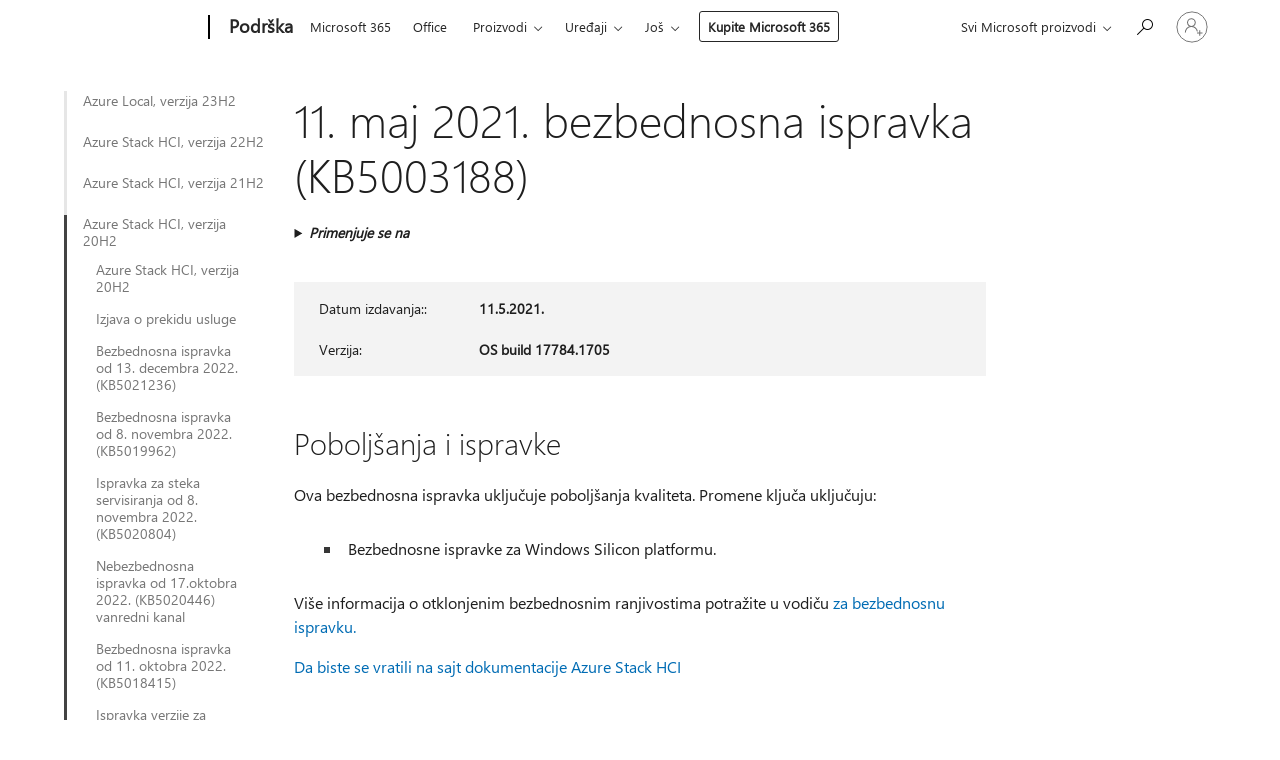

--- FILE ---
content_type: text/html; charset=utf-8
request_url: https://support.microsoft.com/sr-latn-rs/topic/11-maj-2021-bezbednosna-ispravka-kb5003188-483561eb-1787-40eb-9e30-c3840b271b27
body_size: 202369
content:

<!DOCTYPE html>
<html lang="sr-Latn-RS" dir="ltr">
<head>
	<meta charset="utf-8" />
	<meta name="viewport" content="width=device-width, initial-scale=1.0" />
	<title>11. maj 2021. bezbednosna ispravka (KB5003188) - Microsoft podr&#x161;ka</title>
	
	
		<link rel="canonical" href="https://support.microsoft.com/sr-latn-rs/topic/11-maj-2021-bezbednosna-ispravka-kb5003188-483561eb-1787-40eb-9e30-c3840b271b27" />

			<link rel="alternate" hreflang="ar-SA" href="https://support.microsoft.com/ar-sa/topic/%D8%AA%D8%AD%D8%AF%D9%8A%D8%AB-%D8%A7%D9%84%D8%A3%D9%85%D8%A7%D9%86-%D9%81%D9%8A-11-%D9%85%D8%A7%D9%8A%D9%88-2021-kb5003188-483561eb-1787-40eb-9e30-c3840b271b27" />
			<link rel="alternate" hreflang="bg-BG" href="https://support.microsoft.com/bg-bg/topic/11-%D0%BC%D0%B0%D0%B9-2021-%D0%B3-%D0%B0%D0%BA%D1%82%D1%83%D0%B0%D0%BB%D0%B8%D0%B7%D0%B0%D1%86%D0%B8%D1%8F-%D0%BD%D0%B0-%D0%B7%D0%B0%D1%89%D0%B8%D1%82%D0%B0%D1%82%D0%B0-kb5003188-483561eb-1787-40eb-9e30-c3840b271b27" />
			<link rel="alternate" hreflang="cs-CZ" href="https://support.microsoft.com/cs-cz/topic/11-kv%C4%9Btna-2021-aktualizace-zabezpe%C4%8Den%C3%AD-kb5003188-483561eb-1787-40eb-9e30-c3840b271b27" />
			<link rel="alternate" hreflang="da-DK" href="https://support.microsoft.com/da-dk/topic/sikkerhedsopdateringen-for-11-maj-2021-kb5003188-483561eb-1787-40eb-9e30-c3840b271b27" />
			<link rel="alternate" hreflang="de-DE" href="https://support.microsoft.com/de-de/topic/sicherheitsupdate-vom-11-mai-2021-kb5003188-483561eb-1787-40eb-9e30-c3840b271b27" />
			<link rel="alternate" hreflang="el-GR" href="https://support.microsoft.com/el-gr/topic/%CE%B5%CE%BD%CE%B7%CE%BC%CE%AD%CF%81%CF%89%CF%83%CE%B7-%CE%B1%CF%83%CF%86%CE%B1%CE%BB%CE%B5%CE%AF%CE%B1%CF%82-11-%CE%BC%CE%B1%CE%90%CE%BF%CF%85-2021-kb5003188-483561eb-1787-40eb-9e30-c3840b271b27" />
			<link rel="alternate" hreflang="en-AU" href="https://support.microsoft.com/en-au/topic/may-11-2021-security-update-kb5003188-483561eb-1787-40eb-9e30-c3840b271b27" />
			<link rel="alternate" hreflang="en-GB" href="https://support.microsoft.com/en-gb/topic/may-11-2021-security-update-kb5003188-483561eb-1787-40eb-9e30-c3840b271b27" />
			<link rel="alternate" hreflang="en-US" href="https://support.microsoft.com/en-us/topic/may-11-2021-security-update-kb5003188-483561eb-1787-40eb-9e30-c3840b271b27" />
			<link rel="alternate" hreflang="es-ES" href="https://support.microsoft.com/es-es/topic/actualizaci%C3%B3n-de-seguridad-del-11-de-mayo-de-2021-kb5003188-483561eb-1787-40eb-9e30-c3840b271b27" />
			<link rel="alternate" hreflang="et-EE" href="https://support.microsoft.com/et-ee/topic/11-mai-2021-turbev%C3%A4rskendus-kb5003188-483561eb-1787-40eb-9e30-c3840b271b27" />
			<link rel="alternate" hreflang="fi-FI" href="https://support.microsoft.com/fi-fi/topic/11-toukokuuta-2021-suojausp%C3%A4ivitys-kb5003188-483561eb-1787-40eb-9e30-c3840b271b27" />
			<link rel="alternate" hreflang="fr-FR" href="https://support.microsoft.com/fr-fr/topic/mise-%C3%A0-jour-de-s%C3%A9curit%C3%A9-du-11-mai-2021-kb5003188-483561eb-1787-40eb-9e30-c3840b271b27" />
			<link rel="alternate" hreflang="he-IL" href="https://support.microsoft.com/he-il/topic/11-%D7%91%D7%9E%D7%90%D7%99-2021-%D7%A2%D7%93%D7%9B%D7%95%D7%9F-%D7%90%D7%91%D7%98%D7%97%D7%94-kb5003188-483561eb-1787-40eb-9e30-c3840b271b27" />
			<link rel="alternate" hreflang="hr-HR" href="https://support.microsoft.com/hr-hr/topic/11-svibnja-2021-kb5003188-483561eb-1787-40eb-9e30-c3840b271b27" />
			<link rel="alternate" hreflang="hu-HU" href="https://support.microsoft.com/hu-hu/topic/2021-m%C3%A1jus-11-i-biztons%C3%A1gi-friss%C3%ADt%C3%A9s-kb5003188-483561eb-1787-40eb-9e30-c3840b271b27" />
			<link rel="alternate" hreflang="it-IT" href="https://support.microsoft.com/it-it/topic/aggiornamento-della-sicurezza-dell-11-maggio-2021-kb5003188-483561eb-1787-40eb-9e30-c3840b271b27" />
			<link rel="alternate" hreflang="ja-JP" href="https://support.microsoft.com/ja-jp/topic/2021-%E5%B9%B4-5-%E6%9C%88-11-%E6%97%A5%E3%82%BB%E3%82%AD%E3%83%A5%E3%83%AA%E3%83%86%E3%82%A3%E6%9B%B4%E6%96%B0%E3%83%97%E3%83%AD%E3%82%B0%E3%83%A9%E3%83%A0-kb5003188-483561eb-1787-40eb-9e30-c3840b271b27" />
			<link rel="alternate" hreflang="ko-KR" href="https://support.microsoft.com/ko-kr/topic/2021%EB%85%84-5%EC%9B%94-11%EC%9D%BC-%EB%B3%B4%EC%95%88-%EC%97%85%EB%8D%B0%EC%9D%B4%ED%8A%B8-kb5003188-483561eb-1787-40eb-9e30-c3840b271b27" />
			<link rel="alternate" hreflang="lt-LT" href="https://support.microsoft.com/lt-lt/topic/2021-m-gegu%C5%BE%C4%97s-11-d-saugos-naujinimas-kb5003188-483561eb-1787-40eb-9e30-c3840b271b27" />
			<link rel="alternate" hreflang="lv-LV" href="https://support.microsoft.com/lv-lv/topic/2021-gada-11-maija-dro%C5%A1%C4%ABbas-atjaunin%C4%81jums-kb5003188-483561eb-1787-40eb-9e30-c3840b271b27" />
			<link rel="alternate" hreflang="nb-NO" href="https://support.microsoft.com/nb-no/topic/sikkerhetsoppdatering-11-mai-2021-kb5003188-483561eb-1787-40eb-9e30-c3840b271b27" />
			<link rel="alternate" hreflang="nl-NL" href="https://support.microsoft.com/nl-nl/topic/beveiligingsupdate-van-11-mei-2021-kb5003188-483561eb-1787-40eb-9e30-c3840b271b27" />
			<link rel="alternate" hreflang="pl-PL" href="https://support.microsoft.com/pl-pl/topic/aktualizacja-zabezpiecze%C5%84-z-11-maja-2021-r-kb5003188-483561eb-1787-40eb-9e30-c3840b271b27" />
			<link rel="alternate" hreflang="pt-BR" href="https://support.microsoft.com/pt-br/topic/atualiza%C3%A7%C3%A3o-de-seguran%C3%A7a-de-11-de-maio-de-2021-kb5003188-483561eb-1787-40eb-9e30-c3840b271b27" />
			<link rel="alternate" hreflang="pt-PT" href="https://support.microsoft.com/pt-pt/topic/atualiza%C3%A7%C3%A3o-de-seguran%C3%A7a-de-11-de-maio-de-2021-kb5003188-483561eb-1787-40eb-9e30-c3840b271b27" />
			<link rel="alternate" hreflang="ro-RO" href="https://support.microsoft.com/ro-ro/topic/actualizarea-de-securitate-din-11-mai-2021-kb5003188-483561eb-1787-40eb-9e30-c3840b271b27" />
			<link rel="alternate" hreflang="ru-RU" href="https://support.microsoft.com/ru-ru/topic/%D0%BE%D0%B1%D0%BD%D0%BE%D0%B2%D0%BB%D0%B5%D0%BD%D0%B8%D0%B5-%D1%81%D0%B8%D1%81%D1%82%D0%B5%D0%BC%D1%8B-%D0%B1%D0%B5%D0%B7%D0%BE%D0%BF%D0%B0%D1%81%D0%BD%D0%BE%D1%81%D1%82%D0%B8-%D0%BE%D1%82-11-%D0%BC%D0%B0%D1%8F-2021-%D0%B3-kb5003188-483561eb-1787-40eb-9e30-c3840b271b27" />
			<link rel="alternate" hreflang="sk-SK" href="https://support.microsoft.com/sk-sk/topic/11-m%C3%A1ja-2021-aktualiz%C3%A1cia-zabezpe%C4%8Denia-kb5003188-483561eb-1787-40eb-9e30-c3840b271b27" />
			<link rel="alternate" hreflang="sl-SI" href="https://support.microsoft.com/sl-si/topic/11-maj-2021-varnostna-posodobitev-kb5003188-483561eb-1787-40eb-9e30-c3840b271b27" />
			<link rel="alternate" hreflang="sr-Latn-RS" href="https://support.microsoft.com/sr-latn-rs/topic/11-maj-2021-bezbednosna-ispravka-kb5003188-483561eb-1787-40eb-9e30-c3840b271b27" />
			<link rel="alternate" hreflang="sv-SE" href="https://support.microsoft.com/sv-se/topic/11-maj-2021-s%C3%A4kerhetsuppdatering-kb5003188-483561eb-1787-40eb-9e30-c3840b271b27" />
			<link rel="alternate" hreflang="th-TH" href="https://support.microsoft.com/th-th/topic/11-%E0%B8%9E%E0%B8%A4%E0%B8%A9%E0%B8%A0%E0%B8%B2%E0%B8%84%E0%B8%A1-2021-%E0%B8%81%E0%B8%B2%E0%B8%A3%E0%B8%AD%E0%B8%B1%E0%B8%9B%E0%B9%80%E0%B8%94%E0%B8%95%E0%B8%84%E0%B8%A7%E0%B8%B2%E0%B8%A1%E0%B8%9B%E0%B8%A5%E0%B8%AD%E0%B8%94%E0%B8%A0%E0%B8%B1%E0%B8%A2-kb5003188-483561eb-1787-40eb-9e30-c3840b271b27" />
			<link rel="alternate" hreflang="tr-TR" href="https://support.microsoft.com/tr-tr/topic/11-may%C4%B1s-2021-g%C3%BCvenlik-g%C3%BCncelle%C5%9Ftirmesi-kb5003188-483561eb-1787-40eb-9e30-c3840b271b27" />
			<link rel="alternate" hreflang="uk-UA" href="https://support.microsoft.com/uk-ua/topic/%D0%BE%D0%BD%D0%BE%D0%B2%D0%BB%D0%B5%D0%BD%D0%BD%D1%8F-%D1%81%D0%B8%D1%81%D1%82%D0%B5%D0%BC%D0%B8-%D0%B1%D0%B5%D0%B7%D0%BF%D0%B5%D0%BA%D0%B8-%D0%B7%D0%B0-11-%D1%82%D1%80%D0%B0%D0%B2%D0%BD%D1%8F-2021-%D1%80-kb5003188-483561eb-1787-40eb-9e30-c3840b271b27" />
			<link rel="alternate" hreflang="vi-VN" href="https://support.microsoft.com/vi-vn/topic/b%E1%BA%A3n-c%E1%BA%ADp-nh%E1%BA%ADt-b%E1%BA%A3o-m%E1%BA%ADt-11-05-2021-kb5003188-483561eb-1787-40eb-9e30-c3840b271b27" />
			<link rel="alternate" hreflang="zh-CN" href="https://support.microsoft.com/zh-cn/topic/kb5003188-2021-%E5%B9%B4-5-%E6%9C%88-11-%E6%97%A5%E5%AE%89%E5%85%A8%E6%9B%B4%E6%96%B0-483561eb-1787-40eb-9e30-c3840b271b27" />
			<link rel="alternate" hreflang="zh-HK" href="https://support.microsoft.com/zh-hk/topic/2021-%E5%B9%B4-5-%E6%9C%88-11-%E6%97%A5%E6%9B%B4%E6%96%B0-kb5003188-kb5003188-483561eb-1787-40eb-9e30-c3840b271b27" />
			<link rel="alternate" hreflang="zh-TW" href="https://support.microsoft.com/zh-tw/topic/2021-%E5%B9%B4-5-%E6%9C%88-11-%E6%97%A5%E6%9B%B4%E6%96%B0-kb5003188-kb5003188-483561eb-1787-40eb-9e30-c3840b271b27" />
	<meta name="awa-articleGuid" content="483561eb-1787-40eb-9e30-c3840b271b27" />
	
	
	<meta name="firstPublishedDate" content="2021-04-07" />
	<meta name="lastPublishedDate" content="2021-05-11" />
	<meta name="commitId" content="10429998fd17fbbd3f1ff9c8f7a17f3194891443" />
	
	

	
	
	
	
	
	
	<meta name="search.IsOfficeDoc" content="true" />
	
	
	
	
	<meta name="search.products" content="df223d65-983c-b831-7d11-e0894e737ad6" />
	
	
	
	<meta name="search.mkt" content="sr-Latn-RS" />

	<meta name="ms.product" content="df223d65-983c-b831-7d11-e0894e737ad6" />
	<meta name="ms.productName" content="Azure Local, version 20H2" />
	<meta name="ms.lang" content="sr" />
	<meta name="ms.loc" content="RS" />
	<meta name="ms.ocpub.assetID" content="483561eb-1787-40eb-9e30-c3840b271b27" />

	<meta name="awa-kb_id" content="5003188" />
	<meta name="awa-isContactUsAllowed" content="false" />
	<meta name="awa-asst" content="483561eb-1787-40eb-9e30-c3840b271b27" />
	<meta name="awa-pageType" content="Article" />
	



	


<meta name="awa-env" content="Production" />
<meta name="awa-market" content="sr-Latn-RS" />
<meta name="awa-contentlang" content="sr" />
<meta name="awa-userFlightingId" content="e6d2ea53-b57b-4ce2-9779-9f7df97d123a" />
<meta name="awa-expid" content="P-R-1753027-1-1;P-R-1087983-1-1;P-E-1693585-C1-3;P-E-1661482-2-3;P-E-1660511-2-3;P-E-1656596-2-5;P-E-1551018-C1-8;P-E-1585233-2-3;P-E-1570667-2-4;P-E-1560750-2-7;P-E-1554013-2-6;P-E-1536917-C1-5;P-E-1526785-2-5;P-E-1260007-C1-3;P-E-1046152-2-3;P-R-1545158-1-4;P-R-1426254-2-6;P-R-1392118-1-2;P-R-1245128-2-4;P-R-1235984-2-3;P-R-1211158-1-4;P-R-1150391-2-8;P-R-1150395-2-8;P-R-1150399-2-8;P-R-1150396-2-8;P-R-1150394-2-8;P-R-1150390-2-8;P-R-1150386-2-8;P-R-1146801-1-11;P-R-1141562-1-2;P-R-1141283-2-9;P-R-1136354-4-8;P-R-1119659-1-16;P-R-1119437-1-17;P-R-1116805-2-18;P-R-1116803-2-20;P-R-1114100-1-2;P-R-1096341-2-6;P-R-1089468-1-2;P-R-1085248-1-2;P-R-1033854-4-6;P-R-1029969-4-4;P-R-1020735-7-10;P-R-1018544-4-7;P-R-1009708-2-9;P-R-1005895-2-11;P-R-113175-4-7;P-R-110379-1-7;P-R-107838-1-7;P-R-106524-1-3;P-R-103787-2-5;P-R-101783-1-2;P-R-97577-1-5;P-R-97457-1-10;P-R-94390-1-2;P-R-94360-10-25;P-R-93416-1-3;P-R-90963-2-2;P-R-73296-2-15" />
<meta name="awa-irisId" />
<meta name="awa-origindatacenter" content="East US" />
<meta name="awa-variationid" content="ECS" />
<meta name="awa-prdct" content="office.com" />
<meta name="awa-stv" content="3.0.0-09ad8533cf0040dbd4a6c9c70c9689a2411c6a65&#x2B;09ad8533cf0040dbd4a6c9c70c9689a2411c6a65" />


 
	<meta name="awa-title" content="11. maj 2021. bezbednosna ispravka (KB5003188) - Microsoft podr&#x161;ka" />
	
	<meta name="awa-selfHelpExp" content="railbanner_m365" />
	<meta name="awa-dataBoundary" content="WW" />

	<link rel="stylesheet" href="/css/fonts/site-fonts.css?v=XWcxZPSEmN3tnHWAVMOFsAlPJq7aug49fUGb8saTNjw" />
	<link rel="stylesheet" href="/css/glyphs/glyphs.css?v=VOnvhT441Pay0WAKH5gdcXXigXpiuNbaQcI9DgXyoDE" />

	

    <link rel="dns-prefetch" href="https://aadcdn.msftauth.net" />
    <link rel="preconnect" href="https://aadcdn.msftauth.net" crossorigin=&quot;anonymous&quot; />
    <link rel="dns-prefetch" href="https://browser.events.data.microsoft.com" />
    <link rel="preconnect" href="https://browser.events.data.microsoft.com" crossorigin=&quot;anonymous&quot; />
    <link rel="dns-prefetch" href="https://c.s-microsoft.com" />
    <link rel="preconnect" href="https://c.s-microsoft.com" crossorigin=&quot;anonymous&quot; />
    <link rel="dns-prefetch" href="https://img-prod-cms-rt-microsoft-com.akamaized.net" />
    <link rel="preconnect" href="https://img-prod-cms-rt-microsoft-com.akamaized.net" crossorigin=&quot;anonymous&quot; />
    <link rel="dns-prefetch" href="https://js.monitor.azure.com" />
    <link rel="preconnect" href="https://js.monitor.azure.com" crossorigin=&quot;anonymous&quot; />
    <link rel="dns-prefetch" href="https://logincdn.msauth.net" />
    <link rel="preconnect" href="https://logincdn.msauth.net" crossorigin=&quot;anonymous&quot; />
    <link rel="dns-prefetch" href="https://mem.gfx.ms" />
    <link rel="preconnect" href="https://mem.gfx.ms" crossorigin=&quot;anonymous&quot; />
    <link rel="dns-prefetch" href="https://www.microsoft.com" />
    <link rel="preconnect" href="https://www.microsoft.com" crossorigin=&quot;anonymous&quot; />


	<link rel="stylesheet" href="/css/Article/article.css?v=0L89BVeP4I_vlf3G71MrPYAXM1CtRPw6ZcJwIduUvCA" />
	
	<link rel="stylesheet" href="/css/SearchBox/search-box.css?v=bybwzGBajHicVXspVs540UfV0swW0vCbOmBjBryj9N4" />
	<link rel="stylesheet" href="/css/sitewide/articleCss-overwrite.css?v=D0lQRoIlvFHSQBRTb-gAQ5KkFe8B8NuSoliBjnT5xZ4" />
	
	
	<link rel="stylesheet" href="/css/MeControlCallout/teaching-callout.css?v=690pjf05o15fVEafEpUwgaF8vqVfOkp5wP1Jl9gE99U" />
	
	<noscript>
		<link rel="stylesheet" href="/css/Article/article.noscript.css?v=88-vV8vIkcKpimEKjULkqpt8CxdXf5avAeGxsHgVOO0" />
	</noscript>

	<link rel="stylesheet" href="/css/promotionbanner/promotion-banner.css?v=cAmflE3c6Gw7niTOiMPEie9MY87yDE2mSl3DO7_jZRI" media="none" onload="this.media=&#x27;all&#x27;" /><noscript><link href="/css/promotionbanner/promotion-banner.css?v=cAmflE3c6Gw7niTOiMPEie9MY87yDE2mSl3DO7_jZRI" rel="stylesheet"></noscript>
	
	<link rel="stylesheet" href="/css/ArticleSupportBridge/article-support-bridge.css?v=R_P0TJvD9HoRHQBEdvBR1WhNn7dSbvOYWmVA9taxbpM" media="none" onload="this.media=&#x27;all&#x27;" /><noscript><link href="/css/ArticleSupportBridge/article-support-bridge.css?v=R_P0TJvD9HoRHQBEdvBR1WhNn7dSbvOYWmVA9taxbpM" rel="stylesheet"></noscript>
	<link rel="stylesheet" href="/css/StickyFeedback/sticky-feedback.css?v=cMfNdAUue7NxZUj3dIt_v5DIuzmw9ohJW109iXQpWnI" media="none" onload="this.media=&#x27;all&#x27;" /><noscript><link href="/css/StickyFeedback/sticky-feedback.css?v=cMfNdAUue7NxZUj3dIt_v5DIuzmw9ohJW109iXQpWnI" rel="stylesheet"></noscript>
	<link rel="stylesheet" href="/css/feedback/feedback.css?v=Rkcw_yfLWOMtOcWOljMOiZgymMcrG0GDpo4Lf-TUzPo" media="none" onload="this.media=&#x27;all&#x27;" /><noscript><link href="/css/feedback/feedback.css?v=Rkcw_yfLWOMtOcWOljMOiZgymMcrG0GDpo4Lf-TUzPo" rel="stylesheet"></noscript>
	
	

	<link rel="apple-touch-icon" sizes="180x180" href="/apple-touch-icon.png">
<link rel="icon" type="image/png" sizes="32x32" href="/favicon-32x32.png">
<link rel="icon" type="image/png" sizes="16x16" href="/favicon-16x16.png">


	
        <link rel="stylesheet" href="https://www.microsoft.com/onerfstatics/marketingsites-wcus-prod/east-european/shell/_scrf/css/themes=default.device=uplevel_web_pc/63-57d110/c9-be0100/a6-e969ef/43-9f2e7c/82-8b5456/a0-5d3913/4f-460e79/ae-f1ac0c?ver=2.0&amp;_cf=02242021_3231" type="text/css" media="all" />
    

	
		<link rel="stylesheet" href="/css/Article/left-nav.css?v=P4vuAkZCGQgjSSlYzU6z5FtdGykZHjeUthqLptyBPAk" />
		<link rel="stylesheet" href="/css/Article/multimedia-left-nav.css?v=WGrcIW6Ipz_Jwu3mzb5TNSNkonDhTQVz3J1KqMCSw9E" />
	
	
	<script type="text/javascript">
		var OOGlobal = {
			BaseDomain: location.protocol + "//" + location.host,
			Culture: "sr-Latn-RS",
			Language: "sr",
			LCID: "9242",
			IsAuthenticated: "False",
			WebAppUrl: "https://office.com/start",
			GUID: "483561eb-1787-40eb-9e30-c3840b271b27",
			Platform: navigator.platform,
			MixOembedUrl: "https://mix.office.com/oembed/",
			MixWatchUrl: "https://mix.office.com/watch/"
		};
	</script>

	
		


<script type="text/javascript">
	(function () {
		var creativeReady = false;
		var isSilentSignInComplete = false;
		var authInfo = {
			authType: "None",
			puid: "",
			tenantId: "",
			isAdult: true
			};

		var renderPromotion = function (dataBoundary) {
			if (creativeReady && isSilentSignInComplete) {
				window.UcsCreative.renderTemplate({
					partnerId: "7bb7e07d-3e57-4ee3-b78f-26a4292b841a",
					shouldSetUcsMuid: true,
					dataBoundary: dataBoundary,
					attributes: {
						placement: "88000534",
						locale: "sr-latn-rs",
						country: "rs",
						scs_ecsFlightId: "P-R-1753027-1;P-R-1087983-1;P-E-1693585-C1;P-E-1661482-2;P-E-1660511-2;P-E-1656596-2;P-E-1551018-C1;P-E-1585233-2;P-E-1570667-2;P-E-1560750-2;P-E-1554013-2;P-E-1536917-C1;P-E-1526785-2;P-E-1260007-C1;P-E-1046152-2;P-R-1545158-1;P-R-1426254-2;P-R-1392118-1;P-R-1245128-2;P-R-1235984-2;P-R-1211158-1;P-R-1150391-2;P-R-1150395-2;P-R-1150399-2;P-R-1150396-2;P-R-1150394-2;P-R-1150390-2;P-R-1150386-2;P-R-1146801-1;P-R-1141562-1;P-R-1141283-2;P-R-1136354-4;P-R-1119659-1;P-R-1119437-1;P-R-1116805-2;P-R-1116803-2;P-R-1114100-1;P-R-1096341-2;P-R-1089468-1;P-R-1085248-1;P-R-1033854-4;P-R-1029969-4;P-R-1020735-7;P-R-1018544-4;P-R-1009708-2;P-R-1005895-2;P-R-113175-4;P-R-110379-1;P-R-107838-1;P-R-106524-1;P-R-103787-2;P-R-101783-1;P-R-97577-1;P-R-97457-1;P-R-94390-1;P-R-94360-10;P-R-93416-1;P-R-90963-2;P-R-73296-2",
						SCS_promotionCategory: "uhfbuybutton;railbanner_m365",
						articleType: "railbanner_m365",
						operatingSystem: "Mac",
						authType: authInfo.authType,
						PUID: authInfo.puid,
						TenantId: authInfo.tenantId,
                        TOPT: "",
                        AdditionalBannerId: "ucsRailInlineContainer",
					}
				});
			}
		};

		window.document.addEventListener('ucsCreativeRendered', function () {
			if (typeof window.initPromotionLogger !== 'undefined') {
				window.initPromotionLogger();
			}
		});

		window.document.addEventListener('ucsCreativeReady', function () {
			creativeReady = true;
			renderPromotion("WW");
		});

		if (!isSilentSignInComplete) {
			window.document.addEventListener('silentSignInComplete', function (event) {
				if (event.detail && event.detail.puid) {
					authInfo.isAdult = event.detail.isAdult;
					authInfo.authType = event.detail.authType;
					authInfo.puid = event.detail.puid;
					authInfo.tenantId = event.detail.account.tenantId;
				}

				isSilentSignInComplete = true;
				renderPromotion(event.detail.dataBoundary);
			});
		}
	})();
</script>

<script type="text/javascript" defer src="/lib/ucs/dist/ucsCreativeService.js?v=RNwXI4r6IRH1mrd2dPPGZEYOQnUcs8HAddnyceXlw88"></script>
	

	<script>
		if (window.location.search) {
			var params = new URLSearchParams(window.location.search);
			if (params.has('action') && params.get('action') === 'download'){
				params.delete('action');
			}

			history.replaceState({}, '', window.location.pathname + (params.toString() ? '?' + params.toString() : ''));
		}
	</script>


</head>
<body class="supCont ocArticle">
	<div id="ocBodyWrapper">
		
		

<div class="supLeftNavMobileView" dir="ltr">
	<div class="supLeftNavMobileViewHeader">
		<div class="supLeftNavMobileViewHeaderTitle" role="heading" aria-level="2">Srodne teme</div>
		<div class="supLeftNavMobileViewCloseButton">
			<a href="javascript:" class="supLeftNavMobileViewClose" ms.interactiontype="11" data-bi-bhvr="HIDE" data-bi-area="Banner" ms.pgarea="leftnav" role="button" aria-label="Zatvori">&times;</a>
		</div>
	</div>
	
	<div class="supLeftNavMobileViewContent grd" role="complementary" aria-label="Srodne veze" ms.pgarea="leftnav" data-bi-area="leftnav">
		

			<div class="supLeftNavCategory">
				<div class="supLeftNavCategoryTitle">
					<a class="supLeftNavLink" data-bi-slot="1" href="/sr-latn-rs/help/5033498">Azure Local, verzija 23H2</a>
				</div>
				<ul class="supLeftNavArticles">
							<li class="supLeftNavArticle">
								<a class="supLeftNavLink" data-bi-slot="2" href="/sr-latn-rs/help/5033498">Azure Local, verzija 23H2</a>
							</li>
							<li class="supLeftNavArticle">
								<a class="supLeftNavLink" data-bi-slot="3" href="/sr-latn-rs/help/5037045">12. mart 2024: Nova veb lokacija za Azure Local 23H2 i gorenavedene napomene uz izdanje</a>
							</li>
							<li class="supLeftNavArticle">
								<a class="supLeftNavLink" data-bi-slot="4" href="/sr-latn-rs/help/5035198">Bezbednosna ispravka od 13. februara 2024. (KB5034769)</a>
							</li>
							<li class="supLeftNavArticle">
								<a class="supLeftNavLink" data-bi-slot="5" href="/sr-latn-rs/help/5034598">Bezbednosna ispravka javnog pregleda od 9. januara 2024. (KB5034130)</a>
							</li>
							<li class="supLeftNavArticle">
								<a class="supLeftNavLink" data-bi-slot="6" href="/sr-latn-rs/help/5033724">Bezbednosna ispravka javnog pregleda od 12. decembra 2023. (KB5033383)</a>
							</li>
							<li class="supLeftNavArticle">
								<a class="supLeftNavLink" data-bi-slot="7" href="/sr-latn-rs/help/5033499">Bezbednosna ispravka javnog pregleda od 14. novembra 2023. (KB5032202)</a>
							</li>
				</ul>
			</div>
			<div class="supLeftNavCategory">
				<div class="supLeftNavCategoryTitle">
					<a class="supLeftNavLink" data-bi-slot="2" href="/sr-latn-rs/help/5018894">Azure Stack HCI, verzija 22H2</a>
				</div>
				<ul class="supLeftNavArticles">
							<li class="supLeftNavArticle">
								<a class="supLeftNavLink" data-bi-slot="3" href="/sr-latn-rs/help/5018894">Azure Stack HCI, verzija 22H2</a>
							</li>
							<li class="supLeftNavArticle">
								<a class="supLeftNavLink" data-bi-slot="4" href="/sr-latn-rs/help/5062280">Izjava o prestanku podr&#x161;ke</a>
							</li>
							<li class="supLeftNavArticle">
								<a class="supLeftNavLink" data-bi-slot="5" href="/sr-latn-rs/help/5059369">Bezbednosna ispravka od 13. maja 2025. (KB5058385)</a>
							</li>
							<li class="supLeftNavArticle">
								<a class="supLeftNavLink" data-bi-slot="6" href="/sr-latn-rs/help/5059014">Nebezbezbenosna ispravka od 11. aprila 2025. (5058920) nepredvi&#x111;eno</a>
							</li>
							<li class="supLeftNavArticle">
								<a class="supLeftNavLink" data-bi-slot="7" href="/sr-latn-rs/help/5057059">8. april 2025. bezbednosna ispravka (5055526)</a>
							</li>
							<li class="supLeftNavArticle">
								<a class="supLeftNavLink" data-bi-slot="8" href="/sr-latn-rs/help/5055283">11. mart 2025. bezbednosna ispravka (5053603)</a>
							</li>
							<li class="supLeftNavArticle">
								<a class="supLeftNavLink" data-bi-slot="9" href="/sr-latn-rs/help/5052973">Bezbednosna ispravka od 11. februara 2025. (KB5051979)</a>
							</li>
							<li class="supLeftNavArticle">
								<a class="supLeftNavLink" data-bi-slot="10" href="/sr-latn-rs/help/5050917">Bezbednosna ispravka od 14. januara 2025. (KB5049983)</a>
							</li>
							<li class="supLeftNavArticle">
								<a class="supLeftNavLink" data-bi-slot="11" href="/sr-latn-rs/help/5049369">Bezbednosna ispravka od 10. decembra 2024. (KB5048654)</a>
							</li>
							<li class="supLeftNavArticle">
								<a class="supLeftNavLink" data-bi-slot="12" href="/sr-latn-rs/help/5047499">Bezbednosna ispravka za 12. novembar 2024. (KB5046616)</a>
							</li>
							<li class="supLeftNavArticle">
								<a class="supLeftNavLink" data-bi-slot="13" href="/sr-latn-rs/help/5046012">Bezbednosna ispravka za 8. oktobar 2024. (KB5044281)</a>
							</li>
							<li class="supLeftNavArticle">
								<a class="supLeftNavLink" data-bi-slot="14" href="/sr-latn-rs/help/5043622">Bezbednosna ispravka za 10. septembar 2024. (KB5042881)</a>
							</li>
							<li class="supLeftNavArticle">
								<a class="supLeftNavLink" data-bi-slot="15" href="/sr-latn-rs/help/5042275">Bezbednosna ispravka za 13. avgust 2024. (KB5041160)</a>
							</li>
							<li class="supLeftNavArticle">
								<a class="supLeftNavLink" data-bi-slot="16" href="/sr-latn-rs/help/5041159">Bezbednosna ispravka za 9. jul 2024. (KB5040437)</a>
							</li>
							<li class="supLeftNavArticle">
								<a class="supLeftNavLink" data-bi-slot="17" href="/sr-latn-rs/help/5041115">20. jun 2024. ispravka koja nije vezana za bezbednost (KB5041054) van grupe</a>
							</li>
							<li class="supLeftNavArticle">
								<a class="supLeftNavLink" data-bi-slot="18" href="/sr-latn-rs/help/5039954">Bezbednosna ispravka za 11. jun 2024. (KB5039227)</a>
							</li>
							<li class="supLeftNavArticle">
								<a class="supLeftNavLink" data-bi-slot="19" href="/sr-latn-rs/help/5038357">Bezbednosna ispravka za 14. maj 2024. (KB5037782)</a>
							</li>
							<li class="supLeftNavArticle">
								<a class="supLeftNavLink" data-bi-slot="20" href="/sr-latn-rs/help/5037370">Bezbednosna ispravka za 9. april 2024. (KB5036909)</a>
							</li>
							<li class="supLeftNavArticle">
								<a class="supLeftNavLink" data-bi-slot="21" href="/sr-latn-rs/help/5036428">Bezbednosna ispravka za 12. mart 2024. (KB5035857)</a>
							</li>
							<li class="supLeftNavArticle">
								<a class="supLeftNavLink" data-bi-slot="22" href="/sr-latn-rs/help/5035166">Bezbednosna ispravka od 13. februara 2024. (KB5034770)</a>
							</li>
							<li class="supLeftNavArticle">
								<a class="supLeftNavLink" data-bi-slot="23" href="/sr-latn-rs/help/5034565">Bezbednosna ispravka od 9. januara 2024. (KB5034129)</a>
							</li>
							<li class="supLeftNavArticle">
								<a class="supLeftNavLink" data-bi-slot="24" href="/sr-latn-rs/help/5033697">Bezbednosna ispravka od 12. decembra 2023. (KB5033118)</a>
							</li>
							<li class="supLeftNavArticle">
								<a class="supLeftNavLink" data-bi-slot="25" href="/sr-latn-rs/help/5032762">Bezbednosna ispravka za 14. novembar 2023. (KB5032198)</a>
							</li>
							<li class="supLeftNavArticle">
								<a class="supLeftNavLink" data-bi-slot="26" href="/sr-latn-rs/help/5031836">Bezbednosna ispravka za 10. oktobar 2023. (KB5031364)</a>
							</li>
							<li class="supLeftNavArticle">
								<a class="supLeftNavLink" data-bi-slot="27" href="/sr-latn-rs/help/5030934">Bezbednosna ispravka za 12. septembar 2023. (KB5030216)</a>
							</li>
							<li class="supLeftNavArticle">
								<a class="supLeftNavLink" data-bi-slot="28" href="/sr-latn-rs/help/5029685">Bezbednosna ispravka za 8. avgust 2023. (KB5029250)</a>
							</li>
							<li class="supLeftNavArticle">
								<a class="supLeftNavLink" data-bi-slot="29" href="/sr-latn-rs/help/5028693">Bezbednosna ispravka za 11. jul 2023. (KB5028171)</a>
							</li>
							<li class="supLeftNavArticle">
								<a class="supLeftNavLink" data-bi-slot="30" href="/sr-latn-rs/help/5027551">Bezbednosna ispravka za 13. jun 2023. (KB5027225)</a>
							</li>
							<li class="supLeftNavArticle">
								<a class="supLeftNavLink" data-bi-slot="31" href="/sr-latn-rs/help/5026838">Bezbednosna ispravka za 9. maj 2023. (KB5026370)</a>
							</li>
							<li class="supLeftNavArticle">
								<a class="supLeftNavLink" data-bi-slot="32" href="/sr-latn-rs/help/5025958">Bezbednosna ispravka za 11. april 2023. (KB5025230)</a>
							</li>
							<li class="supLeftNavArticle">
								<a class="supLeftNavLink" data-bi-slot="33" href="/sr-latn-rs/help/5024449">Bezbednosna ispravka za 14. mart 2023. (KB5023705)</a>
							</li>
							<li class="supLeftNavArticle">
								<a class="supLeftNavLink" data-bi-slot="34" href="/sr-latn-rs/help/5023275">Bezbednosna ispravka za 14. februar 2023. (KB5022842)</a>
							</li>
							<li class="supLeftNavArticle">
								<a class="supLeftNavLink" data-bi-slot="35" href="/sr-latn-rs/help/5022680">Bezbednosna ispravka od 10. januara 2023. (KB5022291)</a>
							</li>
							<li class="supLeftNavArticle">
								<a class="supLeftNavLink" data-bi-slot="36" href="/sr-latn-rs/help/5022560">Nebezbednosna ispravka od 20. decembra 2022. (KB5022553) van grupe</a>
							</li>
							<li class="supLeftNavArticle">
								<a class="supLeftNavLink" data-bi-slot="37" href="/sr-latn-rs/help/5021746">Bezbednosna ispravka od 13. decembra 2022. (KB5021249)</a>
							</li>
							<li class="supLeftNavArticle">
								<a class="supLeftNavLink" data-bi-slot="38" href="/sr-latn-rs/help/5020787">Nebezbednosna ispravka od 22. novembra 2022. (KB5020032)</a>
							</li>
							<li class="supLeftNavArticle">
								<a class="supLeftNavLink" data-bi-slot="39" href="/sr-latn-rs/help/5021703">Nebezbednosna ispravka od 17. novembra 2022. (KB5021656) nepredvi&#x111;eno</a>
							</li>
							<li class="supLeftNavArticle">
								<a class="supLeftNavLink" data-bi-slot="40" href="/sr-latn-rs/help/5020939">Bezbednosna ispravka od 8. novembra 2022. (KB5019081)</a>
							</li>
							<li class="supLeftNavArticle">
								<a class="supLeftNavLink" data-bi-slot="41" href="/sr-latn-rs/help/5019331">Nebezbednosna ispravka od 25. oktobra 2022. (KB5018485)</a>
							</li>
				</ul>
			</div>
			<div class="supLeftNavCategory">
				<div class="supLeftNavCategoryTitle">
					<a class="supLeftNavLink" data-bi-slot="3" href="/sr-latn-rs/help/5004047">Azure Stack HCI, verzija 21H2</a>
				</div>
				<ul class="supLeftNavArticles">
							<li class="supLeftNavArticle">
								<a class="supLeftNavLink" data-bi-slot="4" href="/sr-latn-rs/help/5004047">Azure Stack HCI, verzija 21H2</a>
							</li>
							<li class="supLeftNavArticle">
								<a class="supLeftNavLink" data-bi-slot="5" href="/sr-latn-rs/help/5037211">Izjava o prekidu usluge</a>
							</li>
							<li class="supLeftNavArticle">
								<a class="supLeftNavLink" data-bi-slot="6" href="/sr-latn-rs/help/5032761">Bezbednosna ispravka za 14. novembar 2023. (KB5032198)</a>
							</li>
							<li class="supLeftNavArticle">
								<a class="supLeftNavLink" data-bi-slot="7" href="/sr-latn-rs/help/5031835">Bezbednosna ispravka za 10. oktobar 2023. (KB5031364)</a>
							</li>
							<li class="supLeftNavArticle">
								<a class="supLeftNavLink" data-bi-slot="8" href="/sr-latn-rs/help/5030933">Bezbednosna ispravka za 12. septembar 2023. (KB5030216)</a>
							</li>
							<li class="supLeftNavArticle">
								<a class="supLeftNavLink" data-bi-slot="9" href="/sr-latn-rs/help/5029684">Bezbednosna ispravka za 8. avgust 2023. (KB5029250)</a>
							</li>
							<li class="supLeftNavArticle">
								<a class="supLeftNavLink" data-bi-slot="10" href="/sr-latn-rs/help/5029420">Bezbednosna ispravka za 11. jul 2023. (KB5028171)</a>
							</li>
							<li class="supLeftNavArticle">
								<a class="supLeftNavLink" data-bi-slot="11" href="/sr-latn-rs/help/5029417">Bezbednosna ispravka za 13. jun 2023. (KB5027225)</a>
							</li>
							<li class="supLeftNavArticle">
								<a class="supLeftNavLink" data-bi-slot="12" href="/sr-latn-rs/help/5026837">Bezbednosna ispravka za 9. maj 2023. (KB5026370)</a>
							</li>
							<li class="supLeftNavArticle">
								<a class="supLeftNavLink" data-bi-slot="13" href="/sr-latn-rs/help/5025959">Bezbednosna ispravka za 11. april 2023. (KB5025230)</a>
							</li>
							<li class="supLeftNavArticle">
								<a class="supLeftNavLink" data-bi-slot="14" href="/sr-latn-rs/help/5024448">Bezbednosna ispravka za 14. mart 2023. (KB5023705)</a>
							</li>
							<li class="supLeftNavArticle">
								<a class="supLeftNavLink" data-bi-slot="15" href="/sr-latn-rs/help/5023274">Bezbednosna ispravka za 14. februar 2023. (KB5022842)</a>
							</li>
							<li class="supLeftNavArticle">
								<a class="supLeftNavLink" data-bi-slot="16" href="/sr-latn-rs/help/5022679">Bezbednosna ispravka od 10. januara 2023. (KB5022291)</a>
							</li>
							<li class="supLeftNavArticle">
								<a class="supLeftNavLink" data-bi-slot="17" href="/sr-latn-rs/help/5022559">Nebezbednosna ispravka od 20. decembra 2022. (KB5022553) van grupe</a>
							</li>
							<li class="supLeftNavArticle">
								<a class="supLeftNavLink" data-bi-slot="18" href="/sr-latn-rs/help/5021745">Bezbednosna ispravka od 13. decembra 2022. (KB5021249)</a>
							</li>
							<li class="supLeftNavArticle">
								<a class="supLeftNavLink" data-bi-slot="19" href="/sr-latn-rs/help/5020788">Nebezbednosna ispravka od 22. novembra 2022. (KB5020032)</a>
							</li>
							<li class="supLeftNavArticle">
								<a class="supLeftNavLink" data-bi-slot="20" href="/sr-latn-rs/help/5021702">Nebezbednosna ispravka od 17. novembra 2022. (KB5021656) nepredvi&#x111;eno</a>
							</li>
							<li class="supLeftNavArticle">
								<a class="supLeftNavLink" data-bi-slot="21" href="/sr-latn-rs/help/5020938">Bezbednosna ispravka od 8. novembra 2022. (KB5019081)</a>
							</li>
							<li class="supLeftNavArticle">
								<a class="supLeftNavLink" data-bi-slot="22" href="/sr-latn-rs/help/5019228">Nebezbednosna ispravka od 25. oktobra 2022. (KB5018485)</a>
							</li>
							<li class="supLeftNavArticle">
								<a class="supLeftNavLink" data-bi-slot="23" href="/sr-latn-rs/help/5020496">Nebezbednosna ispravka od 17.oktobra 2022. (KB5020436) vanredni kanal</a>
							</li>
							<li class="supLeftNavArticle">
								<a class="supLeftNavLink" data-bi-slot="24" href="/sr-latn-rs/help/5019339">Bezbednosna ispravka od 11. oktobra 2022. (KB5018421)</a>
							</li>
							<li class="supLeftNavArticle">
								<a class="supLeftNavLink" data-bi-slot="25" href="/sr-latn-rs/help/5017742">Nebezbednosna ispravka od 20. septembra 2022. (KB5017381)</a>
							</li>
							<li class="supLeftNavArticle">
								<a class="supLeftNavLink" data-bi-slot="26" href="/sr-latn-rs/help/5017947">Bezbednosno ispravka od 13. septembra 2022. (KB5017316)</a>
							</li>
							<li class="supLeftNavArticle">
								<a class="supLeftNavLink" data-bi-slot="27" href="/sr-latn-rs/help/5016928">Nebezbednosna ispravka od 16. avgusta 2022. (KB5016693)</a>
							</li>
							<li class="supLeftNavArticle">
								<a class="supLeftNavLink" data-bi-slot="28" href="/sr-latn-rs/help/5017032">Bezbednosna ispravka za 9. avgust 2022. (KB5016627)</a>
							</li>
							<li class="supLeftNavArticle">
								<a class="supLeftNavLink" data-bi-slot="29" href="/sr-latn-rs/help/5016294">Nebezbednosna ispravka od 19. jula 2022 (KB5015879)</a>
							</li>
							<li class="supLeftNavArticle">
								<a class="supLeftNavLink" data-bi-slot="30" href="/sr-latn-rs/help/5016407">Bezbednosna ispravka za 12. jul 2022. (KB5015827)</a>
							</li>
							<li class="supLeftNavArticle">
								<a class="supLeftNavLink" data-bi-slot="31" href="/sr-latn-rs/help/5015392">Nebezbednosna ispravka za 23. jun 2022. (KB5014665)</a>
							</li>
							<li class="supLeftNavArticle">
								<a class="supLeftNavLink" data-bi-slot="32" href="/sr-latn-rs/help/5015575">Bezbednosna ispravka za 14. jun 2022. (KB5014678)</a>
							</li>
							<li class="supLeftNavArticle">
								<a class="supLeftNavLink" data-bi-slot="33" href="/sr-latn-rs/help/5014476">Nebezbednosna ispravka za 24. maj 2022. (KB5014021)</a>
							</li>
							<li class="supLeftNavArticle">
								<a class="supLeftNavLink" data-bi-slot="34" href="/sr-latn-rs/help/5014285">Bezbednosna ispravka za 10. maj 2022. (KB5013944)</a>
							</li>
							<li class="supLeftNavArticle">
								<a class="supLeftNavLink" data-bi-slot="35" href="/sr-latn-rs/help/5013343">Nebezbednosna ispravka za 25. april 2022. (KB5012637)</a>
							</li>
							<li class="supLeftNavArticle">
								<a class="supLeftNavLink" data-bi-slot="36" href="/sr-latn-rs/help/5013107">Bezbednosna ispravka za 12. april 2022. (KB5012604)</a>
							</li>
							<li class="supLeftNavArticle">
								<a class="supLeftNavLink" data-bi-slot="37" href="/sr-latn-rs/help/5012169">Nebezbednosna ispravka za 22. mart 2022. (KB5011558)</a>
							</li>
							<li class="supLeftNavArticle">
								<a class="supLeftNavLink" data-bi-slot="38" href="/sr-latn-rs/help/5011936">Bezbednosna ispravka za 8. mart 2022. (KB5011497)</a>
							</li>
							<li class="supLeftNavArticle">
								<a class="supLeftNavLink" data-bi-slot="39" href="/sr-latn-rs/help/5011392">Nebezbednosna ispravka za 15. februar 2022. (KB5010421)</a>
							</li>
							<li class="supLeftNavArticle">
								<a class="supLeftNavLink" data-bi-slot="40" href="/sr-latn-rs/help/5011199">Bezbednosna ispravka za 8. februar 2022. (KB5010354)</a>
							</li>
							<li class="supLeftNavArticle">
								<a class="supLeftNavLink" data-bi-slot="41" href="/sr-latn-rs/help/5010027">Nebezbednosna ispravka za 25. januar 2022. (KB5009608)</a>
							</li>
							<li class="supLeftNavArticle">
								<a class="supLeftNavLink" data-bi-slot="42" href="/sr-latn-rs/help/5010828">Nebezbednosna ispravka za 17. januar 2022. (KB5010796) van grupe</a>
							</li>
							<li class="supLeftNavArticle">
								<a class="supLeftNavLink" data-bi-slot="43" href="/sr-latn-rs/help/5009889">Bezbednosna ispravka za 11. januar 2022. (KB5009555)</a>
							</li>
							<li class="supLeftNavArticle">
								<a class="supLeftNavLink" data-bi-slot="44" href="/sr-latn-rs/help/5010237">Nebezbednosna ispravka za 5. januar 2022. (KB5010197) van grupe</a>
							</li>
							<li class="supLeftNavArticle">
								<a class="supLeftNavLink" data-bi-slot="45" href="/sr-latn-rs/help/5008975">Bezbednosna ispravka za 14. decembar 2021. (KB5008223)</a>
							</li>
							<li class="supLeftNavArticle">
								<a class="supLeftNavLink" data-bi-slot="46" href="/sr-latn-rs/help/5008292">Nebezbednosna ispravka od 22. novembra 2021. (KB5007254)</a>
							</li>
							<li class="supLeftNavArticle">
								<a class="supLeftNavLink" data-bi-slot="47" href="/sr-latn-rs/help/5007817">Bezbednosna ispravka od 9. novembra 2021. (KB5007205)</a>
							</li>
							<li class="supLeftNavArticle">
								<a class="supLeftNavLink" data-bi-slot="48" href="/sr-latn-rs/help/5007159">Nebezbednosna ispravka od 26. oktobra 2021. (KB5006745)</a>
							</li>
							<li class="supLeftNavArticle">
								<a class="supLeftNavLink" data-bi-slot="49" href="/sr-latn-rs/help/5007057">Bezbednosna ispravka od 12. oktobra 2021. (KB5006699)</a>
							</li>
							<li class="supLeftNavArticle">
								<a class="supLeftNavLink" data-bi-slot="50" href="/sr-latn-rs/help/5006771">Nebezbednosna ispravka verzije za javni pregled od 27. septembra 2021. (KB5005619)</a>
							</li>
							<li class="supLeftNavArticle">
								<a class="supLeftNavLink" data-bi-slot="51" href="/sr-latn-rs/help/5006055">Bezbednosna ispravka javnog pregleda od 14. septembra 2021. (KB5005575)</a>
							</li>
							<li class="supLeftNavArticle">
								<a class="supLeftNavLink" data-bi-slot="52" href="/sr-latn-rs/help/5005104">Nebezbednosna ispravka javnog pregleda od 26. avgusta 2021. (KB5005104)</a>
							</li>
							<li class="supLeftNavArticle">
								<a class="supLeftNavLink" data-bi-slot="53" href="/sr-latn-rs/help/5005111">A&#x17E;uriranje steka servisiranja javnog pregleda od 26. avgusta 2021. (KB5005111)</a>
							</li>
							<li class="supLeftNavArticle">
								<a class="supLeftNavLink" data-bi-slot="54" href="/sr-latn-rs/help/5005039">Bezbednosno a&#x17E;uriranje za javni pregled od 10. avgusta 2021. (KB5005039)</a>
							</li>
							<li class="supLeftNavArticle">
								<a class="supLeftNavLink" data-bi-slot="55" href="/sr-latn-rs/help/5004303">Nebezbednosna ispravka za javni pregled od 29. jula 2021. (KB5004303)</a>
							</li>
							<li class="supLeftNavArticle">
								<a class="supLeftNavLink" data-bi-slot="56" href="/sr-latn-rs/help/5004346">Stek ispravka servisiranje javnog pregleda od 29. juna 2021. (KB5004346)</a>
							</li>
							<li class="supLeftNavArticle">
								<a class="supLeftNavLink" data-bi-slot="57" href="/sr-latn-rs/help/5004243">Bezbednosna ispravka za javni pregled od 13. juna 2021. (KB5004243)</a>
							</li>
							<li class="supLeftNavArticle">
								<a class="supLeftNavLink" data-bi-slot="58" href="/sr-latn-rs/help/5003706">Nebezbednosna ispravka za javni pregled od 24. juna 2021. (KB5003706)</a>
							</li>
							<li class="supLeftNavArticle">
								<a class="supLeftNavLink" data-bi-slot="59" href="/sr-latn-rs/help/5003645">Bezbednosna ispravka za javni pregled od 8. juna 2021. (KB5003645)</a>
							</li>
							<li class="supLeftNavArticle">
								<a class="supLeftNavLink" data-bi-slot="60" href="/sr-latn-rs/help/5003218">Nebezbednosna ispravka za javni pregled od 1. juna 2021. (KB5003218)</a>
							</li>
							<li class="supLeftNavArticle">
								<a class="supLeftNavLink" data-bi-slot="61" href="/sr-latn-rs/help/5003807">Stek ispravka servisiranje javnog pregleda od 1. juna 2021. (KB5003807)</a>
							</li>
				</ul>
			</div>
			<div class="supLeftNavCategory supLeftNavActiveCategory">
				<div class="supLeftNavCategoryTitle">
					<a class="supLeftNavLink" ms.interactiontype="11" data-bi-slot="4" href="/sr-latn-rs/help/4595086">Azure Stack HCI, verzija 20H2</a>
				</div>
				<ul class="supLeftNavArticles">
							<li class="supLeftNavArticle">
								<a class="supLeftNavLink" data-bi-slot="5" href="/sr-latn-rs/help/4595086">Azure Stack HCI, verzija 20H2</a>
							</li>
							<li class="supLeftNavArticle">
								<a class="supLeftNavLink" data-bi-slot="6" href="/sr-latn-rs/help/5037211">Izjava o prekidu usluge</a>
							</li>
							<li class="supLeftNavArticle">
								<a class="supLeftNavLink" data-bi-slot="7" href="/sr-latn-rs/help/5021236">Bezbednosna ispravka od 13. decembra 2022. (KB5021236)</a>
							</li>
							<li class="supLeftNavArticle">
								<a class="supLeftNavLink" data-bi-slot="8" href="/sr-latn-rs/help/5019962">Bezbednosna ispravka od 8. novembra 2022. (KB5019962)</a>
							</li>
							<li class="supLeftNavArticle">
								<a class="supLeftNavLink" data-bi-slot="9" href="/sr-latn-rs/help/5020804">Ispravka za steka servisiranja od 8. novembra 2022. (KB5020804)</a>
							</li>
							<li class="supLeftNavArticle">
								<a class="supLeftNavLink" data-bi-slot="10" href="/sr-latn-rs/help/5020446">Nebezbednosna ispravka od 17.oktobra 2022. (KB5020446) vanredni kanal</a>
							</li>
							<li class="supLeftNavArticle">
								<a class="supLeftNavLink" data-bi-slot="11" href="/sr-latn-rs/help/5018415">Bezbednosna ispravka od 11. oktobra 2022. (KB5018415)</a>
							</li>
							<li class="supLeftNavArticle">
								<a class="supLeftNavLink" data-bi-slot="12" href="/sr-latn-rs/help/5017382">Ispravka verzije za pregled od 20. septembra 2022. (KB5017382)</a>
							</li>
							<li class="supLeftNavArticle">
								<a class="supLeftNavLink" data-bi-slot="13" href="/sr-latn-rs/help/5017395">Ispravka steka servisiranja od 20. avgusta 2022. (KB5017395)</a>
							</li>
							<li class="supLeftNavArticle">
								<a class="supLeftNavLink" data-bi-slot="14" href="/sr-latn-rs/help/5017311">Bezbednosno a&#x17E;uriranje od 13. septembra 2022. (KB5017311)</a>
							</li>
							<li class="supLeftNavArticle">
								<a class="supLeftNavLink" data-bi-slot="15" href="/sr-latn-rs/help/5016692">Ispravka verzije za pregled od 23. avgusta 2022. (KB5016692)</a>
							</li>
							<li class="supLeftNavArticle">
								<a class="supLeftNavLink" data-bi-slot="16" href="/sr-latn-rs/help/5016620">Bezbednosna ispravka za 9. avgust 2022. (KB5016620)</a>
							</li>
							<li class="supLeftNavArticle">
								<a class="supLeftNavLink" data-bi-slot="17" href="/sr-latn-rs/help/5015881">Ispravka pregleda od 21. jula 2022. (KB5015881)</a>
							</li>
							<li class="supLeftNavArticle">
								<a class="supLeftNavLink" data-bi-slot="18" href="/sr-latn-rs/help/5015899">Ispravka steka usluga za 21. jul 2022. (KB5015899)</a>
							</li>
							<li class="supLeftNavArticle">
								<a class="supLeftNavLink" data-bi-slot="19" href="/sr-latn-rs/help/5015809">Bezbednosna ispravka za 12. jul 2022. (KB5015809)</a>
							</li>
							<li class="supLeftNavArticle">
								<a class="supLeftNavLink" data-bi-slot="20" href="/sr-latn-rs/help/5015894">Ispravka steka usluga za 12. jul 2022. (KB5015894)</a>
							</li>
							<li class="supLeftNavArticle">
								<a class="supLeftNavLink" data-bi-slot="21" href="/sr-latn-rs/help/5014667">Ispravka verzije za pregled za 23. jun 2022. (KB5014667)</a>
							</li>
							<li class="supLeftNavArticle">
								<a class="supLeftNavLink" data-bi-slot="22" href="/sr-latn-rs/help/5014798">Ispravka steka usluga za 23. jun 2022. (KB5014798)</a>
							</li>
							<li class="supLeftNavArticle">
								<a class="supLeftNavLink" data-bi-slot="23" href="/sr-latn-rs/help/5014698">Bezbednosna ispravka za 14. jun 2022. (KB5014698)</a>
							</li>
							<li class="supLeftNavArticle">
								<a class="supLeftNavLink" data-bi-slot="24" href="/sr-latn-rs/help/5014020">Ispravka verzije za pregled za 24. maj 2022. (KB5014020)</a>
							</li>
							<li class="supLeftNavArticle">
								<a class="supLeftNavLink" data-bi-slot="25" href="/sr-latn-rs/help/5013951">Bezbednosna ispravka za 10. maj 2022. (KB5013951)</a>
							</li>
							<li class="supLeftNavArticle">
								<a class="supLeftNavLink" data-bi-slot="26" href="/sr-latn-rs/help/5014033">Ispravka steka usluga za 10. maj 2022. (KB5014033)</a>
							</li>
							<li class="supLeftNavArticle">
								<a class="supLeftNavLink" data-bi-slot="27" href="/sr-latn-rs/help/5012660">Ispravka verzije za pregled za 21. april 2022. (KB5012660)</a>
							</li>
							<li class="supLeftNavArticle">
								<a class="supLeftNavLink" data-bi-slot="28" href="/sr-latn-rs/help/5012676">Ispravka steka usluga za 21. april 2022. (KB5012676)</a>
							</li>
							<li class="supLeftNavArticle">
								<a class="supLeftNavLink" data-bi-slot="29" href="/sr-latn-rs/help/5012589">Bezbednosna ispravka za 12. april 2022. (KB5012589)</a>
							</li>
							<li class="supLeftNavArticle">
								<a class="supLeftNavLink" data-bi-slot="30" href="/sr-latn-rs/help/5011566">Ispravka pregleda za 22. mart 2022. (KB5011566)</a>
							</li>
							<li class="supLeftNavArticle">
								<a class="supLeftNavLink" data-bi-slot="31" href="/sr-latn-rs/help/5011575">Ispravka steka usluga za 22. mart 2022. (KB5011575)</a>
							</li>
							<li class="supLeftNavArticle">
								<a class="supLeftNavLink" data-bi-slot="32" href="/sr-latn-rs/help/5011490">Bezbednosna ispravka za 8. mart 2022. (KB5011490)</a>
							</li>
							<li class="supLeftNavArticle">
								<a class="supLeftNavLink" data-bi-slot="33" href="/sr-latn-rs/help/5010428">Ispravka pregleda za 15. februar 2022. (KB5010428)</a>
							</li>
							<li class="supLeftNavArticle">
								<a class="supLeftNavLink" data-bi-slot="34" href="/sr-latn-rs/help/5010343">Bezbednosna ispravka za 8. februar 2022. (KB5010343)</a>
							</li>
							<li class="supLeftNavArticle">
								<a class="supLeftNavLink" data-bi-slot="35" href="/sr-latn-rs/help/5011353">Ispravka steka usluga za 8. februar 2022. (KB5011353)</a>
							</li>
							<li class="supLeftNavArticle">
								<a class="supLeftNavLink" data-bi-slot="36" href="/sr-latn-rs/help/5009625">Ispravka pregleda za 27. januar 2022. (KB5009625)</a>
							</li>
							<li class="supLeftNavArticle">
								<a class="supLeftNavLink" data-bi-slot="37" href="/sr-latn-rs/help/5009640">Ispravka steka usluga za 27. januar 2022. (KB5009640)</a>
							</li>
							<li class="supLeftNavArticle">
								<a class="supLeftNavLink" data-bi-slot="38" href="/sr-latn-rs/help/5009542">Bezbednosna ispravka za 11. januar 2022. (KB5009542)</a>
							</li>
							<li class="supLeftNavArticle">
								<a class="supLeftNavLink" data-bi-slot="39" href="/sr-latn-rs/help/5008210">Bezbednosna ispravka od 14. decembra 2021. (KB5008210)</a>
							</li>
							<li class="supLeftNavArticle">
								<a class="supLeftNavLink" data-bi-slot="40" href="/sr-latn-rs/help/5007264">A&#x17E;uriranje verzije za pregled od 22. novembra 2021. (KB5007264)</a>
							</li>
							<li class="supLeftNavArticle">
								<a class="supLeftNavLink" data-bi-slot="41" href="/sr-latn-rs/help/5007187">Bezbednosna ispravka od 9. novembra 2021. (KB5007187)</a>
							</li>
							<li class="supLeftNavArticle">
								<a class="supLeftNavLink" data-bi-slot="42" href="/sr-latn-rs/help/5007349">A&#x17E;uriranje steka servisiranja od 9. novembra 2021. (KB5007349)</a>
							</li>
							<li class="supLeftNavArticle">
								<a class="supLeftNavLink" data-bi-slot="43" href="/sr-latn-rs/help/5006741">A&#x17E;uriranje verzije za pregled od 19. oktobra 2021. (KB5006741)</a>
							</li>
							<li class="supLeftNavArticle">
								<a class="supLeftNavLink" data-bi-slot="44" href="/sr-latn-rs/help/5006751">A&#x17E;uriranje steka servisiranja od 19. oktobra 2021. (KB5006751)</a>
							</li>
							<li class="supLeftNavArticle">
								<a class="supLeftNavLink" data-bi-slot="45" href="/sr-latn-rs/help/5006679">Bezbednosna ispravka od 12. oktobra 2021. (KB5006679)</a>
							</li>
							<li class="supLeftNavArticle">
								<a class="supLeftNavLink" data-bi-slot="46" href="/sr-latn-rs/help/5005620">A&#x17E;uriranje verzije za pregled od 21. septembra 2021. (KB5005620)</a>
							</li>
							<li class="supLeftNavArticle">
								<a class="supLeftNavLink" data-bi-slot="47" href="/sr-latn-rs/help/5005567">Bezbednosno a&#x17E;uriranje od 14. septembra 2021. (KB5005567)</a>
							</li>
							<li class="supLeftNavArticle">
								<a class="supLeftNavLink" data-bi-slot="48" href="/sr-latn-rs/help/5005942">Ispravka servisne komponente od 14. avgusta 2021. (KB5005942)</a>
							</li>
							<li class="supLeftNavArticle">
								<a class="supLeftNavLink" data-bi-slot="49" href="/sr-latn-rs/help/5005105">A&#x17E;uriranje javnog pregleda od 26. avgusta 2021. (KB5005105)</a>
							</li>
							<li class="supLeftNavArticle">
								<a class="supLeftNavLink" data-bi-slot="50" href="/sr-latn-rs/help/5005042">Bezbednosno a&#x17E;uriranje od 10. avgusta 2021. (KB5005042)</a>
							</li>
							<li class="supLeftNavArticle">
								<a class="supLeftNavLink" data-bi-slot="51" href="/sr-latn-rs/help/5005410">Ispravka steka usluga od 10. avgusta 2021. (KB5005410)</a>
							</li>
							<li class="supLeftNavArticle">
								<a class="supLeftNavLink" data-bi-slot="52" href="/sr-latn-rs/help/5004311">Ispravka pregleda za 20. jul 2021. (KB5004311)</a>
							</li>
							<li class="supLeftNavArticle">
								<a class="supLeftNavLink" data-bi-slot="53" href="/sr-latn-rs/help/5004425">Ispravka steka usluga za 20. jul 2021. (KB5004425)</a>
							</li>
							<li class="supLeftNavArticle">
								<a class="supLeftNavLink" data-bi-slot="54" href="/sr-latn-rs/help/5004235">Bezbednosna ispravka za 13. maj 2021. (KB5004235)</a>
							</li>
							<li class="supLeftNavArticle">
								<a class="supLeftNavLink" data-bi-slot="55" href="/sr-latn-rs/help/5004961">Bezbednosna ispravka od 6. jula 2021. (KB5004961) van grupe</a>
							</li>
							<li class="supLeftNavArticle">
								<a class="supLeftNavLink" data-bi-slot="56" href="/sr-latn-rs/help/5003704">Ispravka pregleda za 15. jun 2021. (KB5003704)</a>
							</li>
							<li class="supLeftNavArticle">
								<a class="supLeftNavLink" data-bi-slot="57" href="/sr-latn-rs/help/5003643">Bezbednosna ispravka za 8. jun 2021. (KB5003643)</a>
							</li>
							<li class="supLeftNavArticle">
								<a class="supLeftNavLink" data-bi-slot="58" href="/sr-latn-rs/help/5004179">Ispravka steka usluga za 8. jun 2021. (KB5004179)</a>
							</li>
							<li class="supLeftNavArticle">
								<a class="supLeftNavLink" data-bi-slot="59" href="/sr-latn-rs/help/5003237">Ispravka pregleda za 20. maj 2021. (KB5003237)</a>
							</li>
							<li class="supLeftNavArticle supLeftNavCurrentArticle">
								<a class="supLeftNavLink" data-bi-slot="60" aria-current="page" href="/sr-latn-rs/help/5003188">Bezbednosna ispravka za 11. maj 2021. (KB5003188)</a>
							</li>
							<li class="supLeftNavArticle">
								<a class="supLeftNavLink" data-bi-slot="61" href="/sr-latn-rs/help/5003282">Ispravka steka usluga za 11. maj 2021. (KB5003282)</a>
							</li>
							<li class="supLeftNavArticle">
								<a class="supLeftNavLink" data-bi-slot="62" href="/sr-latn-rs/help/5001395">Ispravka pregleda za 22. april 2021. (KB5001395)</a>
							</li>
							<li class="supLeftNavArticle">
								<a class="supLeftNavLink" data-bi-slot="63" href="/sr-latn-rs/help/5001343">Bezbednosna ispravka za 13. april 2021. (KB5001343)</a>
							</li>
							<li class="supLeftNavArticle">
								<a class="supLeftNavLink" data-bi-slot="64" href="/sr-latn-rs/help/5001449">Ispravka steka usluga za 13. april 2021. (KB5001449)</a>
							</li>
							<li class="supLeftNavArticle">
								<a class="supLeftNavLink" data-bi-slot="65" href="/sr-latn-rs/help/5000849">Ispravka pregleda za 25. mart 2021. (KB5000849)</a>
							</li>
							<li class="supLeftNavArticle">
								<a class="supLeftNavLink" data-bi-slot="66" href="/sr-latn-rs/help/5000801">Bezbednosna ispravka za 9. mart 2021. (KB5000801)</a>
							</li>
							<li class="supLeftNavArticle">
								<a class="supLeftNavLink" data-bi-slot="67" href="/sr-latn-rs/help/5001158">Ispravka steka usluga za 9. mart 2021. (KB5001158)</a>
							</li>
							<li class="supLeftNavArticle">
								<a class="supLeftNavLink" data-bi-slot="68" href="/sr-latn-rs/help/4601381">Ispravka pregleda za 16. februar 2021. (KB4601381)</a>
							</li>
							<li class="supLeftNavArticle">
								<a class="supLeftNavLink" data-bi-slot="69" href="/sr-latn-rs/help/4601317">Bezbednosna ispravka za 9. februar 2021. (KB4601317)</a>
							</li>
							<li class="supLeftNavArticle">
								<a class="supLeftNavLink" data-bi-slot="70" href="/sr-latn-rs/help/4601394">Ispravka steka usluga za 9. februar 2021. (KB4601394)</a>
							</li>
							<li class="supLeftNavArticle">
								<a class="supLeftNavLink" data-bi-slot="71" href="/sr-latn-rs/help/4598294">Ispravka pregleda za 21. januar 2021. (KB4598294)</a>
							</li>
							<li class="supLeftNavArticle">
								<a class="supLeftNavLink" data-bi-slot="72" href="/sr-latn-rs/help/4598232">Bezbednosna ispravka za 12. januar 2021. (KB4598232)</a>
							</li>
							<li class="supLeftNavArticle">
								<a class="supLeftNavLink" data-bi-slot="73" href="/sr-latn-rs/help/4599118">Ispravka steka usluga za 12. januar 2021. (KB4599118)</a>
							</li>
							<li class="supLeftNavArticle">
								<a class="supLeftNavLink" data-bi-slot="74" href="/sr-latn-rs/help/4592441">Bezbednosna ispravka za 8. decembar 2020. (KB4592441)</a>
							</li>
				</ul>
			</div>

	</div>
</div>
	

		<div class="ucsUhfContainer"></div>

		
            <div id="headerArea" class="uhf"  data-m='{"cN":"headerArea","cT":"Area_coreuiArea","id":"a1Body","sN":1,"aN":"Body"}'>
                <div id="headerRegion"      data-region-key="headerregion" data-m='{"cN":"headerRegion","cT":"Region_coreui-region","id":"r1a1","sN":1,"aN":"a1"}' >

    <div  id="headerUniversalHeader" data-m='{"cN":"headerUniversalHeader","cT":"Module_coreui-universalheader","id":"m1r1a1","sN":1,"aN":"r1a1"}'  data-module-id="Category|headerRegion|coreui-region|headerUniversalHeader|coreui-universalheader">
        






        <a id="uhfSkipToMain" class="m-skip-to-main" href="javascript:void(0)" data-href="#supArticleContent" tabindex="0" data-m='{"cN":"Skip to content_nonnav","id":"nn1m1r1a1","sN":1,"aN":"m1r1a1"}'>Pređi na glavni sadržaj</a>


<header class="c-uhfh context-uhf no-js c-sgl-stck c-category-header " itemscope="itemscope" data-header-footprint="/SMCConvergence/ContextualHeader-Site, fromService: True"   data-magict="true"   itemtype="http://schema.org/Organization">
    <div class="theme-light js-global-head f-closed  global-head-cont" data-m='{"cN":"Universal Header_cont","cT":"Container","id":"c2m1r1a1","sN":2,"aN":"m1r1a1"}'>
        <div class="c-uhfh-gcontainer-st">
            <button type="button" class="c-action-trigger c-glyph glyph-global-nav-button" aria-label="All Microsoft expand to see list of Microsoft products and services" initialState-label="All Microsoft expand to see list of Microsoft products and services" toggleState-label="Close All Microsoft list" aria-expanded="false" data-m='{"cN":"Mobile menu button_nonnav","id":"nn1c2m1r1a1","sN":1,"aN":"c2m1r1a1"}'></button>
            <button type="button" class="c-action-trigger c-glyph glyph-arrow-htmllegacy c-close-search" aria-label="Zatvori pretragu" aria-expanded="false" data-m='{"cN":"Close Search_nonnav","id":"nn2c2m1r1a1","sN":2,"aN":"c2m1r1a1"}'></button>
                    <a id="uhfLogo" class="c-logo c-sgl-stk-uhfLogo" itemprop="url" href="https://www.microsoft.com" aria-label="Microsoft" data-m='{"cN":"GlobalNav_Logo_cont","cT":"Container","id":"c3c2m1r1a1","sN":3,"aN":"c2m1r1a1"}'>
                        <img alt="" itemprop="logo" class="c-image" src="https://uhf.microsoft.com/images/microsoft/RE1Mu3b.png" role="presentation" aria-hidden="true" />
                        <span itemprop="name" role="presentation" aria-hidden="true">Microsoft</span>
                    </a>
            <div class="f-mobile-title">
                <button type="button" class="c-action-trigger c-glyph glyph-chevron-left" aria-label="Pogledajte još opcija menija" data-m='{"cN":"Mobile back button_nonnav","id":"nn4c2m1r1a1","sN":4,"aN":"c2m1r1a1"}'></button>
                <span data-global-title="Microsoft matična stranica" class="js-mobile-title">Podrška</span>
                <button type="button" class="c-action-trigger c-glyph glyph-chevron-right" aria-label="Pogledajte još opcija menija" data-m='{"cN":"Mobile forward button_nonnav","id":"nn5c2m1r1a1","sN":5,"aN":"c2m1r1a1"}'></button>
            </div>
                    <div class="c-show-pipe x-hidden-vp-mobile-st">
                        <a id="uhfCatLogo" class="c-logo c-cat-logo" href="https://support.microsoft.com/sr-latn-rs" aria-label="Podrška" itemprop="url" data-m='{"cN":"CatNav_Podrška_nav","id":"n6c2m1r1a1","sN":6,"aN":"c2m1r1a1"}'>
                                <span>Podrška</span>
                        </a>
                    </div>
                <div class="cat-logo-button-cont x-hidden">
                        <button type="button" id="uhfCatLogoButton" class="c-cat-logo-button x-hidden" aria-expanded="false" aria-label="Podrška" data-m='{"cN":"Podrška_nonnav","id":"nn7c2m1r1a1","sN":7,"aN":"c2m1r1a1"}'>
                            Podrška
                        </button>
                </div>



                    <nav id="uhf-g-nav" aria-label="Kontekstualni meni" class="c-uhfh-gnav" data-m='{"cN":"Category nav_cont","cT":"Container","id":"c8c2m1r1a1","sN":8,"aN":"c2m1r1a1"}'>
            <ul class="js-paddle-items">
                    <li class="single-link js-nav-menu x-hidden-none-mobile-vp uhf-menu-item">
                        <a class="c-uhf-nav-link" href="https://support.microsoft.com/sr-latn-rs" data-m='{"cN":"CatNav_Početak_nav","id":"n1c8c2m1r1a1","sN":1,"aN":"c8c2m1r1a1"}' > Početak </a>
                    </li>
                                        <li class="single-link js-nav-menu uhf-menu-item">
                            <a id="c-shellmenu_0" class="c-uhf-nav-link" href="https://www.microsoft.com/microsoft-365?ocid=cmmttvzgpuy" data-m='{"id":"n2c8c2m1r1a1","sN":2,"aN":"c8c2m1r1a1"}'>Microsoft 365</a>
                        </li>
                        <li class="single-link js-nav-menu uhf-menu-item">
                            <a id="c-shellmenu_1" class="c-uhf-nav-link" href="https://www.microsoft.com/microsoft-365/microsoft-office?ocid=cmml7tr0rib" data-m='{"id":"n3c8c2m1r1a1","sN":3,"aN":"c8c2m1r1a1"}'>Office</a>
                        </li>
                        <li class="nested-menu uhf-menu-item">
                            <div class="c-uhf-menu js-nav-menu">
                                <button type="button" id="c-shellmenu_2"  aria-expanded="false" data-m='{"id":"nn4c8c2m1r1a1","sN":4,"aN":"c8c2m1r1a1"}'>Proizvodi</button>

                                <ul class="" data-class-idn="" aria-hidden="true" data-m='{"cT":"Container","id":"c5c8c2m1r1a1","sN":5,"aN":"c8c2m1r1a1"}'>
        <li class="js-nav-menu single-link" data-m='{"cT":"Container","id":"c1c5c8c2m1r1a1","sN":1,"aN":"c5c8c2m1r1a1"}'>
            <a id="c-shellmenu_3" class="js-subm-uhf-nav-link" href="https://support.microsoft.com/sr-latn-rs/microsoft-365" data-m='{"id":"n1c1c5c8c2m1r1a1","sN":1,"aN":"c1c5c8c2m1r1a1"}'>Microsoft 365</a>
            
        </li>
        <li class="js-nav-menu single-link" data-m='{"cT":"Container","id":"c2c5c8c2m1r1a1","sN":2,"aN":"c5c8c2m1r1a1"}'>
            <a id="c-shellmenu_4" class="js-subm-uhf-nav-link" href="https://support.microsoft.com/sr-latn-rs/outlook" data-m='{"id":"n1c2c5c8c2m1r1a1","sN":1,"aN":"c2c5c8c2m1r1a1"}'>Outlook</a>
            
        </li>
        <li class="js-nav-menu single-link" data-m='{"cT":"Container","id":"c3c5c8c2m1r1a1","sN":3,"aN":"c5c8c2m1r1a1"}'>
            <a id="c-shellmenu_5" class="js-subm-uhf-nav-link" href="https://support.microsoft.com/sr-latn-rs/teams" data-m='{"id":"n1c3c5c8c2m1r1a1","sN":1,"aN":"c3c5c8c2m1r1a1"}'>Microsoft Teams</a>
            
        </li>
        <li class="js-nav-menu single-link" data-m='{"cT":"Container","id":"c4c5c8c2m1r1a1","sN":4,"aN":"c5c8c2m1r1a1"}'>
            <a id="c-shellmenu_6" class="js-subm-uhf-nav-link" href="https://support.microsoft.com/sr-latn-rs/onedrive" data-m='{"id":"n1c4c5c8c2m1r1a1","sN":1,"aN":"c4c5c8c2m1r1a1"}'>OneDrive</a>
            
        </li>
        <li class="js-nav-menu single-link" data-m='{"cT":"Container","id":"c5c5c8c2m1r1a1","sN":5,"aN":"c5c8c2m1r1a1"}'>
            <a id="c-shellmenu_7" class="js-subm-uhf-nav-link" href="https://support.microsoft.com/sr-latn-rs/microsoft-copilot" data-m='{"id":"n1c5c5c8c2m1r1a1","sN":1,"aN":"c5c5c8c2m1r1a1"}'>Microsoft Copilot</a>
            
        </li>
        <li class="js-nav-menu single-link" data-m='{"cT":"Container","id":"c6c5c8c2m1r1a1","sN":6,"aN":"c5c8c2m1r1a1"}'>
            <a id="c-shellmenu_8" class="js-subm-uhf-nav-link" href="https://support.microsoft.com/sr-latn-rs/onenote" data-m='{"id":"n1c6c5c8c2m1r1a1","sN":1,"aN":"c6c5c8c2m1r1a1"}'>OneNote</a>
            
        </li>
        <li class="js-nav-menu single-link" data-m='{"cT":"Container","id":"c7c5c8c2m1r1a1","sN":7,"aN":"c5c8c2m1r1a1"}'>
            <a id="c-shellmenu_9" class="js-subm-uhf-nav-link" href="https://support.microsoft.com/sr-latn-rs/windows" data-m='{"id":"n1c7c5c8c2m1r1a1","sN":1,"aN":"c7c5c8c2m1r1a1"}'>Windows</a>
            
        </li>
        <li class="js-nav-menu single-link" data-m='{"cT":"Container","id":"c8c5c8c2m1r1a1","sN":8,"aN":"c5c8c2m1r1a1"}'>
            <a id="c-shellmenu_10" class="js-subm-uhf-nav-link" href="https://support.microsoft.com/sr-latn-rs/all-products" data-m='{"id":"n1c8c5c8c2m1r1a1","sN":1,"aN":"c8c5c8c2m1r1a1"}'>još...</a>
            
        </li>
                                                    
                                </ul>
                            </div>
                        </li>                        <li class="nested-menu uhf-menu-item">
                            <div class="c-uhf-menu js-nav-menu">
                                <button type="button" id="c-shellmenu_11"  aria-expanded="false" data-m='{"id":"nn6c8c2m1r1a1","sN":6,"aN":"c8c2m1r1a1"}'>Uređaji</button>

                                <ul class="" data-class-idn="" aria-hidden="true" data-m='{"cT":"Container","id":"c7c8c2m1r1a1","sN":7,"aN":"c8c2m1r1a1"}'>
        <li class="js-nav-menu single-link" data-m='{"cT":"Container","id":"c1c7c8c2m1r1a1","sN":1,"aN":"c7c8c2m1r1a1"}'>
            <a id="c-shellmenu_12" class="js-subm-uhf-nav-link" href="https://support.microsoft.com/sr-latn-rs/surface" data-m='{"id":"n1c1c7c8c2m1r1a1","sN":1,"aN":"c1c7c8c2m1r1a1"}'>Surface</a>
            
        </li>
        <li class="js-nav-menu single-link" data-m='{"cT":"Container","id":"c2c7c8c2m1r1a1","sN":2,"aN":"c7c8c2m1r1a1"}'>
            <a id="c-shellmenu_13" class="js-subm-uhf-nav-link" href="https://support.microsoft.com/sr-latn-rs/pc-accessories" data-m='{"id":"n1c2c7c8c2m1r1a1","sN":1,"aN":"c2c7c8c2m1r1a1"}'>Računarski pribor</a>
            
        </li>
        <li class="js-nav-menu single-link" data-m='{"cT":"Container","id":"c3c7c8c2m1r1a1","sN":3,"aN":"c7c8c2m1r1a1"}'>
            <a id="c-shellmenu_14" class="js-subm-uhf-nav-link" href="https://support.xbox.com/" data-m='{"id":"n1c3c7c8c2m1r1a1","sN":1,"aN":"c3c7c8c2m1r1a1"}'>Xbox</a>
            
        </li>
        <li class="js-nav-menu single-link" data-m='{"cT":"Container","id":"c4c7c8c2m1r1a1","sN":4,"aN":"c7c8c2m1r1a1"}'>
            <a id="c-shellmenu_15" class="js-subm-uhf-nav-link" href="https://support.xbox.com/help/games-apps/my-games-apps/all-about-pc-gaming" data-m='{"id":"n1c4c7c8c2m1r1a1","sN":1,"aN":"c4c7c8c2m1r1a1"}'>Igranje igara na ličnom računaru</a>
            
        </li>
        <li class="js-nav-menu single-link" data-m='{"cT":"Container","id":"c5c7c8c2m1r1a1","sN":5,"aN":"c7c8c2m1r1a1"}'>
            <a id="c-shellmenu_16" class="js-subm-uhf-nav-link" href="https://docs.microsoft.com/hololens/" data-m='{"id":"n1c5c7c8c2m1r1a1","sN":1,"aN":"c5c7c8c2m1r1a1"}'>HoloLens</a>
            
        </li>
        <li class="js-nav-menu single-link" data-m='{"cT":"Container","id":"c6c7c8c2m1r1a1","sN":6,"aN":"c7c8c2m1r1a1"}'>
            <a id="c-shellmenu_17" class="js-subm-uhf-nav-link" href="https://learn.microsoft.com/surface-hub/" data-m='{"id":"n1c6c7c8c2m1r1a1","sN":1,"aN":"c6c7c8c2m1r1a1"}'>Surface Hub</a>
            
        </li>
        <li class="js-nav-menu single-link" data-m='{"cT":"Container","id":"c7c7c8c2m1r1a1","sN":7,"aN":"c7c8c2m1r1a1"}'>
            <a id="c-shellmenu_18" class="js-subm-uhf-nav-link" href="https://support.microsoft.com/sr-latn-rs/warranty" data-m='{"id":"n1c7c7c8c2m1r1a1","sN":1,"aN":"c7c7c8c2m1r1a1"}'>Garancije na hardver</a>
            
        </li>
                                                    
                                </ul>
                            </div>
                        </li>                        <li class="nested-menu uhf-menu-item">
                            <div class="c-uhf-menu js-nav-menu">
                                <button type="button" id="c-shellmenu_19"  aria-expanded="false" data-m='{"id":"nn8c8c2m1r1a1","sN":8,"aN":"c8c2m1r1a1"}'>Nalog i naplata</button>

                                <ul class="" data-class-idn="" aria-hidden="true" data-m='{"cT":"Container","id":"c9c8c2m1r1a1","sN":9,"aN":"c8c2m1r1a1"}'>
        <li class="js-nav-menu single-link" data-m='{"cT":"Container","id":"c1c9c8c2m1r1a1","sN":1,"aN":"c9c8c2m1r1a1"}'>
            <a id="c-shellmenu_20" class="js-subm-uhf-nav-link" href="https://support.microsoft.com/sr-latn-rs/account" data-m='{"id":"n1c1c9c8c2m1r1a1","sN":1,"aN":"c1c9c8c2m1r1a1"}'>Nalog</a>
            
        </li>
        <li class="js-nav-menu single-link" data-m='{"cT":"Container","id":"c2c9c8c2m1r1a1","sN":2,"aN":"c9c8c2m1r1a1"}'>
            <a id="c-shellmenu_21" class="js-subm-uhf-nav-link" href="https://support.microsoft.com/sr-latn-rs/microsoft-store-and-billing" data-m='{"id":"n1c2c9c8c2m1r1a1","sN":1,"aN":"c2c9c8c2m1r1a1"}'>Prodavnica Microsoft Store i naplata</a>
            
        </li>
                                                    
                                </ul>
                            </div>
                        </li>                        <li class="nested-menu uhf-menu-item">
                            <div class="c-uhf-menu js-nav-menu">
                                <button type="button" id="c-shellmenu_22"  aria-expanded="false" data-m='{"id":"nn10c8c2m1r1a1","sN":10,"aN":"c8c2m1r1a1"}'>Resursi</button>

                                <ul class="" data-class-idn="" aria-hidden="true" data-m='{"cT":"Container","id":"c11c8c2m1r1a1","sN":11,"aN":"c8c2m1r1a1"}'>
        <li class="js-nav-menu single-link" data-m='{"cT":"Container","id":"c1c11c8c2m1r1a1","sN":1,"aN":"c11c8c2m1r1a1"}'>
            <a id="c-shellmenu_23" class="js-subm-uhf-nav-link" href="https://support.microsoft.com/sr-latn-rs/whats-new" data-m='{"id":"n1c1c11c8c2m1r1a1","sN":1,"aN":"c1c11c8c2m1r1a1"}'>Šta je novo</a>
            
        </li>
        <li class="js-nav-menu single-link" data-m='{"cT":"Container","id":"c2c11c8c2m1r1a1","sN":2,"aN":"c11c8c2m1r1a1"}'>
            <a id="c-shellmenu_24" class="js-subm-uhf-nav-link" href="https://answers.microsoft.com/lang" data-m='{"id":"n1c2c11c8c2m1r1a1","sN":1,"aN":"c2c11c8c2m1r1a1"}'>Forumi zajednice</a>
            
        </li>
        <li class="js-nav-menu single-link" data-m='{"cT":"Container","id":"c3c11c8c2m1r1a1","sN":3,"aN":"c11c8c2m1r1a1"}'>
            <a id="c-shellmenu_25" class="js-subm-uhf-nav-link" href="https://portal.office.com/AdminPortal#/support" data-m='{"id":"n1c3c11c8c2m1r1a1","sN":1,"aN":"c3c11c8c2m1r1a1"}'>Microsoft 365 administratori</a>
            
        </li>
        <li class="js-nav-menu single-link" data-m='{"cT":"Container","id":"c4c11c8c2m1r1a1","sN":4,"aN":"c11c8c2m1r1a1"}'>
            <a id="c-shellmenu_26" class="js-subm-uhf-nav-link" href="https://go.microsoft.com/fwlink/?linkid=2224585" data-m='{"id":"n1c4c11c8c2m1r1a1","sN":1,"aN":"c4c11c8c2m1r1a1"}'>Portal za mala preduzeća</a>
            
        </li>
        <li class="js-nav-menu single-link" data-m='{"cT":"Container","id":"c5c11c8c2m1r1a1","sN":5,"aN":"c11c8c2m1r1a1"}'>
            <a id="c-shellmenu_27" class="js-subm-uhf-nav-link" href="https://developer.microsoft.com/" data-m='{"id":"n1c5c11c8c2m1r1a1","sN":1,"aN":"c5c11c8c2m1r1a1"}'>Programer</a>
            
        </li>
        <li class="js-nav-menu single-link" data-m='{"cT":"Container","id":"c6c11c8c2m1r1a1","sN":6,"aN":"c11c8c2m1r1a1"}'>
            <a id="c-shellmenu_28" class="js-subm-uhf-nav-link" href="https://support.microsoft.com/sr-latn-rs/education" data-m='{"id":"n1c6c11c8c2m1r1a1","sN":1,"aN":"c6c11c8c2m1r1a1"}'>Obrazovanje</a>
            
        </li>
        <li class="js-nav-menu single-link" data-m='{"cT":"Container","id":"c7c11c8c2m1r1a1","sN":7,"aN":"c11c8c2m1r1a1"}'>
            <a id="c-shellmenu_29" class="js-subm-uhf-nav-link" href="https://www.microsoft.com/reportascam/" data-m='{"id":"n1c7c11c8c2m1r1a1","sN":1,"aN":"c7c11c8c2m1r1a1"}'>Prijavite lažnu podršku</a>
            
        </li>
        <li class="js-nav-menu single-link" data-m='{"cT":"Container","id":"c8c11c8c2m1r1a1","sN":8,"aN":"c11c8c2m1r1a1"}'>
            <a id="c-shellmenu_30" class="js-subm-uhf-nav-link" href="https://support.microsoft.com/sr-latn-rs/surface/cbc47825-19b9-4786-8088-eb9963d780d3" data-m='{"id":"n1c8c11c8c2m1r1a1","sN":1,"aN":"c8c11c8c2m1r1a1"}'>Bezbednost proizvoda</a>
            
        </li>
                                                    
                                </ul>
                            </div>
                        </li>

                <li id="overflow-menu" class="overflow-menu x-hidden uhf-menu-item">
                        <div class="c-uhf-menu js-nav-menu">
        <button data-m='{"pid":"Još","id":"nn12c8c2m1r1a1","sN":12,"aN":"c8c2m1r1a1"}' type="button" aria-label="Još" aria-expanded="false">Još</button>
        <ul id="overflow-menu-list" aria-hidden="true" class="overflow-menu-list">
        </ul>
    </div>

                </li>
                                    <li class="single-link js-nav-menu" id="c-uhf-nav-cta">
                        <a id="buyInstallButton" class="c-uhf-nav-link" href="https://go.microsoft.com/fwlink/?linkid=849747" data-m='{"cN":"CatNav_cta_Kupite Microsoft 365_nav","id":"n13c8c2m1r1a1","sN":13,"aN":"c8c2m1r1a1"}'>Kupite Microsoft 365</a>
                    </li>
            </ul>
            
        </nav>


            <div class="c-uhfh-actions" data-m='{"cN":"Header actions_cont","cT":"Container","id":"c9c2m1r1a1","sN":9,"aN":"c2m1r1a1"}'>
                <div class="wf-menu">        <nav id="uhf-c-nav" aria-label="Kompletan meni Microsoft proizvoda" data-m='{"cN":"GlobalNav_cont","cT":"Container","id":"c1c9c2m1r1a1","sN":1,"aN":"c9c2m1r1a1"}'>
            <ul class="js-paddle-items">
                <li>
                    <div class="c-uhf-menu js-nav-menu">
                        <button type="button" class="c-button-logo all-ms-nav" aria-expanded="false" data-m='{"cN":"GlobalNav_More_nonnav","id":"nn1c1c9c2m1r1a1","sN":1,"aN":"c1c9c2m1r1a1"}'> <span>Svi Microsoft proizvodi</span></button>
                        <ul class="f-multi-column f-multi-column-5" aria-hidden="true" data-m='{"cN":"More_cont","cT":"Container","id":"c2c1c9c2m1r1a1","sN":2,"aN":"c1c9c2m1r1a1"}'>
                                    <li class="c-w0-contr">
            <h2 class="c-uhf-sronly">Global</h2>
            <ul class="c-w0">
        <li class="js-nav-menu single-link" data-m='{"cN":"M365_cont","cT":"Container","id":"c1c2c1c9c2m1r1a1","sN":1,"aN":"c2c1c9c2m1r1a1"}'>
            <a id="shellmenu_31" class="js-subm-uhf-nav-link" href="https://www.microsoft.com/microsoft-365" data-m='{"cN":"W0Nav_M365_nav","id":"n1c1c2c1c9c2m1r1a1","sN":1,"aN":"c1c2c1c9c2m1r1a1"}'>Microsoft 365</a>
            
        </li>
        <li class="js-nav-menu single-link" data-m='{"cN":"Teams_cont","cT":"Container","id":"c2c2c1c9c2m1r1a1","sN":2,"aN":"c2c1c9c2m1r1a1"}'>
            <a id="l0_Teams" class="js-subm-uhf-nav-link" href="https://www.microsoft.com/microsoft-teams/group-chat-software" data-m='{"cN":"W0Nav_Teams_nav","id":"n1c2c2c1c9c2m1r1a1","sN":1,"aN":"c2c2c1c9c2m1r1a1"}'>Teams</a>
            
        </li>
        <li class="js-nav-menu single-link" data-m='{"cN":"Copilot_cont","cT":"Container","id":"c3c2c1c9c2m1r1a1","sN":3,"aN":"c2c1c9c2m1r1a1"}'>
            <a id="shellmenu_33" class="js-subm-uhf-nav-link" href="https://copilot.microsoft.com/" data-m='{"cN":"W0Nav_Copilot_nav","id":"n1c3c2c1c9c2m1r1a1","sN":1,"aN":"c3c2c1c9c2m1r1a1"}'>Copilot</a>
            
        </li>
        <li class="js-nav-menu single-link" data-m='{"cN":"Windows_cont","cT":"Container","id":"c4c2c1c9c2m1r1a1","sN":4,"aN":"c2c1c9c2m1r1a1"}'>
            <a id="shellmenu_34" class="js-subm-uhf-nav-link" href="https://www.microsoft.com/sr-latn-rs/windows/" data-m='{"cN":"W0Nav_Windows_nav","id":"n1c4c2c1c9c2m1r1a1","sN":1,"aN":"c4c2c1c9c2m1r1a1"}'>Windows</a>
            
        </li>
        <li class="js-nav-menu single-link" data-m='{"cN":"Support_cont","cT":"Container","id":"c5c2c1c9c2m1r1a1","sN":5,"aN":"c2c1c9c2m1r1a1"}'>
            <a id="l1_support" class="js-subm-uhf-nav-link" href="https://support.microsoft.com/sr-latn-rs" data-m='{"cN":"W0Nav_Support_nav","id":"n1c5c2c1c9c2m1r1a1","sN":1,"aN":"c5c2c1c9c2m1r1a1"}'>Podrška</a>
            
        </li>
            </ul>
        </li>

<li class="f-sub-menu js-nav-menu nested-menu" data-m='{"cT":"Container","id":"c6c2c1c9c2m1r1a1","sN":6,"aN":"c2c1c9c2m1r1a1"}'>

    <span id="uhf-navspn-shellmenu_37-span" style="display:none"   f-multi-parent="true" aria-expanded="false" data-m='{"id":"nn1c6c2c1c9c2m1r1a1","sN":1,"aN":"c6c2c1c9c2m1r1a1"}'>Software</span>
    <button id="uhf-navbtn-shellmenu_37-button" type="button"   f-multi-parent="true" aria-expanded="false" data-m='{"id":"nn2c6c2c1c9c2m1r1a1","sN":2,"aN":"c6c2c1c9c2m1r1a1"}'>Software</button>
    <ul aria-hidden="true" aria-labelledby="uhf-navspn-shellmenu_37-span">
        <li class="js-nav-menu single-link" data-m='{"cN":"More_Software_WindowsApps_cont","cT":"Container","id":"c3c6c2c1c9c2m1r1a1","sN":3,"aN":"c6c2c1c9c2m1r1a1"}'>
            <a id="shellmenu_38" class="js-subm-uhf-nav-link" href="https://apps.microsoft.com/home" data-m='{"cN":"GlobalNav_More_Software_WindowsApps_nav","id":"n1c3c6c2c1c9c2m1r1a1","sN":1,"aN":"c3c6c2c1c9c2m1r1a1"}'>Windows aplikacije</a>
            
        </li>
        <li class="js-nav-menu single-link" data-m='{"cN":"More_Software_Outlook_cont","cT":"Container","id":"c4c6c2c1c9c2m1r1a1","sN":4,"aN":"c6c2c1c9c2m1r1a1"}'>
            <a id="shellmenu_39" class="js-subm-uhf-nav-link" href="https://www.microsoft.com/microsoft-365/outlook/email-and-calendar-software-microsoft-outlook" data-m='{"cN":"GlobalNav_More_Software_Outlook_nav","id":"n1c4c6c2c1c9c2m1r1a1","sN":1,"aN":"c4c6c2c1c9c2m1r1a1"}'>Outlook</a>
            
        </li>
        <li class="js-nav-menu single-link" data-m='{"cN":"More_Software_Microsoft Teams_cont","cT":"Container","id":"c5c6c2c1c9c2m1r1a1","sN":5,"aN":"c6c2c1c9c2m1r1a1"}'>
            <a id="shellmenu_40" class="js-subm-uhf-nav-link" href="https://www.microsoft.com/microsoft-teams/group-chat-software" data-m='{"cN":"GlobalNav_More_Software_Microsoft Teams_nav","id":"n1c5c6c2c1c9c2m1r1a1","sN":1,"aN":"c5c6c2c1c9c2m1r1a1"}'>Microsoft Teams</a>
            
        </li>
    </ul>
    
</li>
<li class="f-sub-menu js-nav-menu nested-menu" data-m='{"cN":"PCsAndDevices_cont","cT":"Container","id":"c7c2c1c9c2m1r1a1","sN":7,"aN":"c2c1c9c2m1r1a1"}'>

    <span id="uhf-navspn-shellmenu_41-span" style="display:none"   f-multi-parent="true" aria-expanded="false" data-m='{"cN":"GlobalNav_PCsAndDevices_nonnav","id":"nn1c7c2c1c9c2m1r1a1","sN":1,"aN":"c7c2c1c9c2m1r1a1"}'>PCs &amp; Devices  </span>
    <button id="uhf-navbtn-shellmenu_41-button" type="button"   f-multi-parent="true" aria-expanded="false" data-m='{"cN":"GlobalNav_PCsAndDevices_nonnav","id":"nn2c7c2c1c9c2m1r1a1","sN":2,"aN":"c7c2c1c9c2m1r1a1"}'>PCs &amp; Devices  </button>
    <ul aria-hidden="true" aria-labelledby="uhf-navspn-shellmenu_41-span">
        <li class="js-nav-menu single-link" data-m='{"cN":"More_PCsAndDevices_ShopXbox_cont","cT":"Container","id":"c3c7c2c1c9c2m1r1a1","sN":3,"aN":"c7c2c1c9c2m1r1a1"}'>
            <a id="shellmenu_42" class="js-subm-uhf-nav-link" href="https://www.xbox.com/sr-latn-rs?icid=DSM_All_ShopXbox" data-m='{"cN":"GlobalNav_More_PCsAndDevices_ShopXbox_nav","id":"n1c3c7c2c1c9c2m1r1a1","sN":1,"aN":"c3c7c2c1c9c2m1r1a1"}'>Kupite Xbox</a>
            
        </li>
    </ul>
    
</li>
<li class="f-sub-menu js-nav-menu nested-menu" data-m='{"cT":"Container","id":"c8c2c1c9c2m1r1a1","sN":8,"aN":"c2c1c9c2m1r1a1"}'>

    <span id="uhf-navspn-shellmenu_43-span" style="display:none"   f-multi-parent="true" aria-expanded="false" data-m='{"id":"nn1c8c2c1c9c2m1r1a1","sN":1,"aN":"c8c2c1c9c2m1r1a1"}'>Business</span>
    <button id="uhf-navbtn-shellmenu_43-button" type="button"   f-multi-parent="true" aria-expanded="false" data-m='{"id":"nn2c8c2c1c9c2m1r1a1","sN":2,"aN":"c8c2c1c9c2m1r1a1"}'>Business</button>
    <ul aria-hidden="true" aria-labelledby="uhf-navspn-shellmenu_43-span">
        <li class="js-nav-menu single-link" data-m='{"cN":"More_Business_AI_cont","cT":"Container","id":"c3c8c2c1c9c2m1r1a1","sN":3,"aN":"c8c2c1c9c2m1r1a1"}'>
            <a id="shellmenu_44" class="js-subm-uhf-nav-link" href="https://www.microsoft.com/ai?icid=DSM_All_AI" data-m='{"cN":"GlobalNav_More_Business_AI_nav","id":"n1c3c8c2c1c9c2m1r1a1","sN":1,"aN":"c3c8c2c1c9c2m1r1a1"}'>Microsoft AI</a>
            
        </li>
        <li class="js-nav-menu single-link" data-m='{"cN":"More_Business_Microsoft Security_cont","cT":"Container","id":"c4c8c2c1c9c2m1r1a1","sN":4,"aN":"c8c2c1c9c2m1r1a1"}'>
            <a id="shellmenu_45" class="js-subm-uhf-nav-link" href="https://www.microsoft.com/security" data-m='{"cN":"GlobalNav_More_Business_Microsoft Security_nav","id":"n1c4c8c2c1c9c2m1r1a1","sN":1,"aN":"c4c8c2c1c9c2m1r1a1"}'>Microsoft Security</a>
            
        </li>
        <li class="js-nav-menu single-link" data-m='{"cN":"More_DeveloperAndIT_Azure_cont","cT":"Container","id":"c5c8c2c1c9c2m1r1a1","sN":5,"aN":"c8c2c1c9c2m1r1a1"}'>
            <a id="shellmenu_46" class="js-subm-uhf-nav-link" href="https://azure.microsoft.com/" data-m='{"cN":"GlobalNav_More_DeveloperAndIT_Azure_nav","id":"n1c5c8c2c1c9c2m1r1a1","sN":1,"aN":"c5c8c2c1c9c2m1r1a1"}'>Azure</a>
            
        </li>
        <li class="js-nav-menu single-link" data-m='{"cN":"More_Business_MicrosoftDynamics365_cont","cT":"Container","id":"c6c8c2c1c9c2m1r1a1","sN":6,"aN":"c8c2c1c9c2m1r1a1"}'>
            <a id="shellmenu_47" class="js-subm-uhf-nav-link" href="https://dynamics.microsoft.com/" data-m='{"cN":"GlobalNav_More_Business_MicrosoftDynamics365_nav","id":"n1c6c8c2c1c9c2m1r1a1","sN":1,"aN":"c6c8c2c1c9c2m1r1a1"}'>Dynamics 365</a>
            
        </li>
        <li class="js-nav-menu single-link" data-m='{"cN":"More_Business_Microsoft365forbusiness_cont","cT":"Container","id":"c7c8c2c1c9c2m1r1a1","sN":7,"aN":"c8c2c1c9c2m1r1a1"}'>
            <a id="shellmenu_48" class="js-subm-uhf-nav-link" href="https://www.microsoft.com/microsoft-365/business" data-m='{"cN":"GlobalNav_More_Business_Microsoft365forbusiness_nav","id":"n1c7c8c2c1c9c2m1r1a1","sN":1,"aN":"c7c8c2c1c9c2m1r1a1"}'>Microsoft 365 for business</a>
            
        </li>
        <li class="js-nav-menu single-link" data-m='{"cN":"More_Business_MicrosoftPowerPlatform_cont","cT":"Container","id":"c8c8c2c1c9c2m1r1a1","sN":8,"aN":"c8c2c1c9c2m1r1a1"}'>
            <a id="shellmenu_49" class="js-subm-uhf-nav-link" href="https://powerplatform.microsoft.com/" data-m='{"cN":"GlobalNav_More_Business_MicrosoftPowerPlatform_nav","id":"n1c8c8c2c1c9c2m1r1a1","sN":1,"aN":"c8c8c2c1c9c2m1r1a1"}'>Microsoft Power Platform</a>
            
        </li>
        <li class="js-nav-menu single-link" data-m='{"cN":"More_Business_Windows365_cont","cT":"Container","id":"c9c8c2c1c9c2m1r1a1","sN":9,"aN":"c8c2c1c9c2m1r1a1"}'>
            <a id="shellmenu_50" class="js-subm-uhf-nav-link" href="https://www.microsoft.com/windows-365" data-m='{"cN":"GlobalNav_More_Business_Windows365_nav","id":"n1c9c8c2c1c9c2m1r1a1","sN":1,"aN":"c9c8c2c1c9c2m1r1a1"}'>Windows 365</a>
            
        </li>
    </ul>
    
</li>
<li class="f-sub-menu js-nav-menu nested-menu" data-m='{"cT":"Container","id":"c9c2c1c9c2m1r1a1","sN":9,"aN":"c2c1c9c2m1r1a1"}'>

    <span id="uhf-navspn-shellmenu_51-span" style="display:none"   f-multi-parent="true" aria-expanded="false" data-m='{"id":"nn1c9c2c1c9c2m1r1a1","sN":1,"aN":"c9c2c1c9c2m1r1a1"}'>Developer &amp; IT  </span>
    <button id="uhf-navbtn-shellmenu_51-button" type="button"   f-multi-parent="true" aria-expanded="false" data-m='{"id":"nn2c9c2c1c9c2m1r1a1","sN":2,"aN":"c9c2c1c9c2m1r1a1"}'>Developer &amp; IT  </button>
    <ul aria-hidden="true" aria-labelledby="uhf-navspn-shellmenu_51-span">
        <li class="js-nav-menu single-link" data-m='{"cN":"More_DeveloperAndIT_MicrosoftDeveloper_cont","cT":"Container","id":"c3c9c2c1c9c2m1r1a1","sN":3,"aN":"c9c2c1c9c2m1r1a1"}'>
            <a id="shellmenu_52" class="js-subm-uhf-nav-link" href="https://developer.microsoft.com/en-us/?icid=DSM_All_Developper" data-m='{"cN":"GlobalNav_More_DeveloperAndIT_MicrosoftDeveloper_nav","id":"n1c3c9c2c1c9c2m1r1a1","sN":1,"aN":"c3c9c2c1c9c2m1r1a1"}'>Microsoft projektant</a>
            
        </li>
        <li class="js-nav-menu single-link" data-m='{"cN":"More_DeveloperAndIT_Documentation_cont","cT":"Container","id":"c4c9c2c1c9c2m1r1a1","sN":4,"aN":"c9c2c1c9c2m1r1a1"}'>
            <a id="shellmenu_53" class="js-subm-uhf-nav-link" href="https://learn.microsoft.com/docs/" data-m='{"cN":"GlobalNav_More_DeveloperAndIT_Documentation_nav","id":"n1c4c9c2c1c9c2m1r1a1","sN":1,"aN":"c4c9c2c1c9c2m1r1a1"}'>Dokumentacija</a>
            
        </li>
        <li class="js-nav-menu single-link" data-m='{"cN":"More_DeveloperAndIT_MicrosoftLearn_cont","cT":"Container","id":"c5c9c2c1c9c2m1r1a1","sN":5,"aN":"c9c2c1c9c2m1r1a1"}'>
            <a id="shellmenu_54" class="js-subm-uhf-nav-link" href="https://learn.microsoft.com/" data-m='{"cN":"GlobalNav_More_DeveloperAndIT_MicrosoftLearn_nav","id":"n1c5c9c2c1c9c2m1r1a1","sN":1,"aN":"c5c9c2c1c9c2m1r1a1"}'>Microsoft Learn</a>
            
        </li>
        <li class="js-nav-menu single-link" data-m='{"cN":"More_DeveloperAndIT_MicrosoftTechCommunity_cont","cT":"Container","id":"c6c9c2c1c9c2m1r1a1","sN":6,"aN":"c9c2c1c9c2m1r1a1"}'>
            <a id="shellmenu_55" class="js-subm-uhf-nav-link" href="https://techcommunity.microsoft.com/" data-m='{"cN":"GlobalNav_More_DeveloperAndIT_MicrosoftTechCommunity_nav","id":"n1c6c9c2c1c9c2m1r1a1","sN":1,"aN":"c6c9c2c1c9c2m1r1a1"}'>Microsoft Tech zajednica</a>
            
        </li>
        <li class="js-nav-menu single-link" data-m='{"cN":"More_DeveloperAndIT_Marketplace_cont","cT":"Container","id":"c7c9c2c1c9c2m1r1a1","sN":7,"aN":"c9c2c1c9c2m1r1a1"}'>
            <a id="shellmenu_56" class="js-subm-uhf-nav-link" href="https://marketplace.microsoft.com?icid=DSM_All_Marketplace&amp;ocid=cmm3atxvn98" data-m='{"cN":"GlobalNav_More_DeveloperAndIT_Marketplace_nav","id":"n1c7c9c2c1c9c2m1r1a1","sN":1,"aN":"c7c9c2c1c9c2m1r1a1"}'>Microsoft Marketplace</a>
            
        </li>
        <li class="js-nav-menu single-link" data-m='{"cN":"More_DeveloperAndIT_VisualStudio_cont","cT":"Container","id":"c8c9c2c1c9c2m1r1a1","sN":8,"aN":"c9c2c1c9c2m1r1a1"}'>
            <a id="shellmenu_57" class="js-subm-uhf-nav-link" href="https://visualstudio.microsoft.com/" data-m='{"cN":"GlobalNav_More_DeveloperAndIT_VisualStudio_nav","id":"n1c8c9c2c1c9c2m1r1a1","sN":1,"aN":"c8c9c2c1c9c2m1r1a1"}'>Visual Studio</a>
            
        </li>
        <li class="js-nav-menu single-link" data-m='{"cN":"More_DeveloperAndIT_MarketplaceRewards_cont","cT":"Container","id":"c9c9c2c1c9c2m1r1a1","sN":9,"aN":"c9c2c1c9c2m1r1a1"}'>
            <a id="shellmenu_58" class="js-subm-uhf-nav-link" href="https://www.microsoft.com/software-development-companies/offers-benefits/marketplace-rewards?icid=DSM_All_MarketplaceRewards&amp;ocid=cmm3atxvn98" data-m='{"cN":"GlobalNav_More_DeveloperAndIT_MarketplaceRewards_nav","id":"n1c9c9c2c1c9c2m1r1a1","sN":1,"aN":"c9c9c2c1c9c2m1r1a1"}'>Marketplace Rewards</a>
            
        </li>
    </ul>
    
</li>
<li class="f-sub-menu js-nav-menu nested-menu" data-m='{"cT":"Container","id":"c10c2c1c9c2m1r1a1","sN":10,"aN":"c2c1c9c2m1r1a1"}'>

    <span id="uhf-navspn-shellmenu_59-span" style="display:none"   f-multi-parent="true" aria-expanded="false" data-m='{"id":"nn1c10c2c1c9c2m1r1a1","sN":1,"aN":"c10c2c1c9c2m1r1a1"}'>Druge</span>
    <button id="uhf-navbtn-shellmenu_59-button" type="button"   f-multi-parent="true" aria-expanded="false" data-m='{"id":"nn2c10c2c1c9c2m1r1a1","sN":2,"aN":"c10c2c1c9c2m1r1a1"}'>Druge</button>
    <ul aria-hidden="true" aria-labelledby="uhf-navspn-shellmenu_59-span">
        <li class="js-nav-menu single-link" data-m='{"cN":"More_Other_FreeDownloadsAndSecurity_cont","cT":"Container","id":"c3c10c2c1c9c2m1r1a1","sN":3,"aN":"c10c2c1c9c2m1r1a1"}'>
            <a id="shellmenu_60" class="js-subm-uhf-nav-link" href="https://www.microsoft.com/download" data-m='{"cN":"GlobalNav_More_Other_FreeDownloadsAndSecurity_nav","id":"n1c3c10c2c1c9c2m1r1a1","sN":1,"aN":"c3c10c2c1c9c2m1r1a1"}'>Besplatna preuzimanja i bezbednost</a>
            
        </li>
        <li class="js-nav-menu single-link" data-m='{"cN":"More_Other_Education_cont","cT":"Container","id":"c4c10c2c1c9c2m1r1a1","sN":4,"aN":"c10c2c1c9c2m1r1a1"}'>
            <a id="shellmenu_61" class="js-subm-uhf-nav-link" href="https://www.microsoft.com/sr-latn-rs/education?icid=CNavMSCOML0_Studentsandeducation" data-m='{"cN":"GlobalNav_More_Other_Education_nav","id":"n1c4c10c2c1c9c2m1r1a1","sN":1,"aN":"c4c10c2c1c9c2m1r1a1"}'>Obrazovanje</a>
            
        </li>
    </ul>
    
</li>
                                                            <li class="f-multi-column-info">
                                    <a data-m='{"id":"n11c2c1c9c2m1r1a1","sN":11,"aN":"c2c1c9c2m1r1a1"}' href="https://www.microsoft.com/sr-latn-rs/sitemap" aria-label="" class="c-glyph">Prikaži mapu lokacije</a>
                                </li>
                            
                        </ul>
                    </div>
                </li>
            </ul>
        </nav>
</div>
                            <form class="c-search" autocomplete="off" id="searchForm" name="searchForm" role="search" action="/sr-latn-rs/Search/results" method="GET" data-seAutoSuggest='{"isAutosuggestDisabled":false,"queryParams":{"market":"sr-latn-rs","clientId":"7F27B536-CF6B-4C65-8638-A0F8CBDFCA65","sources":"Microsoft-Terms,Iris-Products,DCatAll-Products","filter":"ExcludeDCatProducts:DCatDevices-Products,DCatSoftware-Products,DCatBundles-Products+ClientType:StoreWeb","counts":"5,1,5"},"familyNames":{"Apps":"Aplikacija","Books":"Knjiga","Bundles":"Paket","Devices":"Uređaj","Fees":"Fee","Games":"Igra","MusicAlbums":"Album","MusicTracks":"Pesma","MusicVideos":"Video zapis","MusicArtists":"Izvođač","OperatingSystem":"Operativni sistem","Software":"Softver","Movies":"Film","TV":"TV","CSV":"Poklon kartica","VideoActor":"Glumac"}}' data-seautosuggestapi="https://www.microsoft.com/msstoreapiprod/api/autosuggest" data-m='{"cN":"GlobalNav_Search_cont","cT":"Container","id":"c3c1c9c2m1r1a1","sN":3,"aN":"c1c9c2m1r1a1"}' aria-expanded="false">
                                <input  id="cli_shellHeaderSearchInput" aria-label="Proširenje pretrage" aria-expanded="false" aria-controls="universal-header-search-auto-suggest-transparent" aria-owns="universal-header-search-auto-suggest-ul" type="search" name="query" placeholder="Potražite pomoć" data-m='{"cN":"SearchBox_nav","id":"n1c3c1c9c2m1r1a1","sN":1,"aN":"c3c1c9c2m1r1a1"}' data-toggle="tooltip" data-placement="right" title="Potražite pomoć" />
                                    <button id="search" aria-label="Potražite pomoć" class="c-glyph" data-m='{"cN":"Search_nav","id":"n2c3c1c9c2m1r1a1","sN":2,"aN":"c3c1c9c2m1r1a1"}' data-bi-mto="true" aria-expanded="false" disabled="disabled">
                                        <span role="presentation">Pretraga</span>
                                        <span role="tooltip" class="c-uhf-tooltip c-uhf-search-tooltip">Potražite pomoć</span>
                                    </button>
                                <div class="m-auto-suggest" id="universal-header-search-auto-suggest-transparent" role="group">
                                    <ul class="c-menu" id="universal-header-search-auto-suggest-ul" aria-label="Predlozi za pretragu" aria-hidden="true" data-bi-dnt="true" data-bi-mto="true" data-js-auto-suggest-position="default" role="listbox" data-tel="jsll" data-m='{"cN":"search suggestions_cont","cT":"Container","id":"c3c3c1c9c2m1r1a1","sN":3,"aN":"c3c1c9c2m1r1a1"}'></ul>
                                    <ul class="c-menu f-auto-suggest-no-results" aria-hidden="true" aria-label="Nema rezultata" data-js-auto-suggest-postion="default" data-js-auto-suggest-position="default" role="listbox">
                                        <li class="c-menu-item" role="option" aria-disabled="true"> <span tabindex="-1">Nema rezultata</span></li>
                                    </ul>
                                </div>
                                
                            </form>
                        <button data-m='{"cN":"cancel-search","pid":"Otkaži Pretraga","id":"nn4c1c9c2m1r1a1","sN":4,"aN":"c1c9c2m1r1a1"}' id="cancel-search" class="cancel-search" aria-label="Otkaži Pretraga">
                            <span>Otkaži</span>
                        </button>
                        <div id="meControl" class="c-me" data-bi-dnt="true" data-bi-mto="true"  data-signinsettings='{"containerId":"meControl","enabled":true,"headerHeight":48,"debug":false,"extensibleLinks":[{"string":"Istorija porudžbina","url":"https://www.microsoftstore.com/store/msmea/sr_RS/DisplayAccountOrderListPage","id":""},{"string":"Digitalni sadrajž","url":"https://www.microsoftstore.com/store/msmea/sr_RS/DisplayDownloadHistoryPage","id":""},{"string":"Adresar","url":"https://www.microsoftstore.com/store/msmea/sr_RS/DisplayEditProfilePage/tab.addressbook","id":""},{"string":"Plaćanje","url":"https://www.microsoftstore.com/store/msmea/sr_RS/DisplayAddEditPaymentPage","id":""},{"string":"Profil naloga","url":"https://www.microsoftstore.com/store/msmea/sr_RS/DisplayEditProfilePage/tab.profile","id":""}],"userData":{"idp":"msa","firstName":"","lastName":"","memberName":"","cid":"","authenticatedState":"3"},"rpData":{"preferredIdp":"msa","msaInfo":{"signInUrl":"/sr-latn-rs/store/signin","signOutUrl":"/sr-latn-rs/store/signout","meUrl":"https://login.live.com/me.srf?wa=wsignin1.0"},"aadInfo":{"signOutUrl":"/sr-latn-rs/store/signout","appId":"","siteUrl":"","blockMsaFed":true}}}' data-m='{"cN":"GlobalNav_Account_cont","cT":"Container","id":"c5c1c9c2m1r1a1","sN":5,"aN":"c1c9c2m1r1a1"}'>
                            <div class="msame_Header">
                                <div class="msame_Header_name st_msame_placeholder">Prijavljivanje</div>
                            </div>
                            
                        </div>
                
            </div>
        </div>
        
        
    </div>
    
</header>




    </div>
        </div>

    </div>

    

		

<div id="smcTeachingCalloutPopover" class="teachingCalloutHidden teachingCalloutPopover caretArrowUp" data-timeout="8">

	<div class="caretArrow caretArrowPosition"> </div>
	<div class="popoverMessageWrapper">
		<div class="calloutDismiss">
			<a id="teachingCalloutDismiss"
				href="javascript:void(0)"
				ms.interactiontype="11" data-bi-bhvr="HIDE"
				data-bi-id="teachingCalloutDismiss"
				aria-label="Close callout prompt.">
				<span class="icon-mdl2 icon-cancel"></span>
			</a>
		</div>

		<div id="noAccounts" class="signInMessages calloutMessageHidden">
			<div class="calloutHeading" id="calloutHeading">Prijavite se pomoću Microsoft naloga</div>
			<div class="calloutMessage" id="calloutMessage">Prijavite se ili kreirajte nalog.</div>
		</div>
		<div id="multipleSignInSuccess" class="signInMessages calloutMessageHidden">
			<div class="calloutHeading" id="calloutHeading">Zdravo,</div>
			<div class="calloutMessage" id="calloutMessage">Izaberite drugi nalog.</div>
		</div>
		<div id="multipleSignInFail" class="signInMessages calloutMessageHidden">
			<div class="calloutHeading" id="calloutHeading">Imate više naloga</div>
			<div class="calloutMessage" id="calloutMessage">Odaberite nalog pomoću kojeg želite da se prijavite.</div>
		</div>
	</div>
</div>

		


		<div id="ocHelp" dir="ltr">
			<div id="ocArticle" class="">
				<div class="grd main-content zero-margin" id="ocMainContent">
					<div class="row ocpArticleSizingWrapper">
						
						
		


<div class="supLeftNavTop">
	<button class="supLeftNavDefaultMobileViewButton" type="button" ms.pgarea="leftnav" data-bi-area="leftnav">
			<span class="supLeftNavMobileBulletedListIcon"></span>
			<span class="supMultimediaLeftNavMobileButtonLabel">Srodne teme</span>
	</button>

	
	
</div>

<div class="col-1-5" role="complementary" aria-label="Srodne veze" id="supLeftNav" ms.pgarea="leftnav" data-bi-area="leftnav">
	

			<div class="supLeftNavCategory">
				<div class="supLeftNavCategoryTitle">
					<a class="supLeftNavLink" data-bi-slot="1" href="/sr-latn-rs/help/5033498">Azure Local, verzija 23H2</a>
				</div>
				<ul class="supLeftNavArticles">
							<li class="supLeftNavArticle">
								<a class="supLeftNavLink" data-bi-slot="2" href="/sr-latn-rs/help/5033498">Azure Local, verzija 23H2</a>
							</li>
							<li class="supLeftNavArticle">
								<a class="supLeftNavLink" data-bi-slot="3" href="/sr-latn-rs/help/5037045">12. mart 2024: Nova veb lokacija za Azure Local 23H2 i gorenavedene napomene uz izdanje</a>
							</li>
							<li class="supLeftNavArticle">
								<a class="supLeftNavLink" data-bi-slot="4" href="/sr-latn-rs/help/5035198">Bezbednosna ispravka od 13. februara 2024. (KB5034769)</a>
							</li>
							<li class="supLeftNavArticle">
								<a class="supLeftNavLink" data-bi-slot="5" href="/sr-latn-rs/help/5034598">Bezbednosna ispravka javnog pregleda od 9. januara 2024. (KB5034130)</a>
							</li>
							<li class="supLeftNavArticle">
								<a class="supLeftNavLink" data-bi-slot="6" href="/sr-latn-rs/help/5033724">Bezbednosna ispravka javnog pregleda od 12. decembra 2023. (KB5033383)</a>
							</li>
							<li class="supLeftNavArticle">
								<a class="supLeftNavLink" data-bi-slot="7" href="/sr-latn-rs/help/5033499">Bezbednosna ispravka javnog pregleda od 14. novembra 2023. (KB5032202)</a>
							</li>
				</ul>
			</div>
			<div class="supLeftNavCategory">
				<div class="supLeftNavCategoryTitle">
					<a class="supLeftNavLink" data-bi-slot="2" href="/sr-latn-rs/help/5018894">Azure Stack HCI, verzija 22H2</a>
				</div>
				<ul class="supLeftNavArticles">
							<li class="supLeftNavArticle">
								<a class="supLeftNavLink" data-bi-slot="3" href="/sr-latn-rs/help/5018894">Azure Stack HCI, verzija 22H2</a>
							</li>
							<li class="supLeftNavArticle">
								<a class="supLeftNavLink" data-bi-slot="4" href="/sr-latn-rs/help/5062280">Izjava o prestanku podr&#x161;ke</a>
							</li>
							<li class="supLeftNavArticle">
								<a class="supLeftNavLink" data-bi-slot="5" href="/sr-latn-rs/help/5059369">Bezbednosna ispravka od 13. maja 2025. (KB5058385)</a>
							</li>
							<li class="supLeftNavArticle">
								<a class="supLeftNavLink" data-bi-slot="6" href="/sr-latn-rs/help/5059014">Nebezbezbenosna ispravka od 11. aprila 2025. (5058920) nepredvi&#x111;eno</a>
							</li>
							<li class="supLeftNavArticle">
								<a class="supLeftNavLink" data-bi-slot="7" href="/sr-latn-rs/help/5057059">8. april 2025. bezbednosna ispravka (5055526)</a>
							</li>
							<li class="supLeftNavArticle">
								<a class="supLeftNavLink" data-bi-slot="8" href="/sr-latn-rs/help/5055283">11. mart 2025. bezbednosna ispravka (5053603)</a>
							</li>
							<li class="supLeftNavArticle">
								<a class="supLeftNavLink" data-bi-slot="9" href="/sr-latn-rs/help/5052973">Bezbednosna ispravka od 11. februara 2025. (KB5051979)</a>
							</li>
							<li class="supLeftNavArticle">
								<a class="supLeftNavLink" data-bi-slot="10" href="/sr-latn-rs/help/5050917">Bezbednosna ispravka od 14. januara 2025. (KB5049983)</a>
							</li>
							<li class="supLeftNavArticle">
								<a class="supLeftNavLink" data-bi-slot="11" href="/sr-latn-rs/help/5049369">Bezbednosna ispravka od 10. decembra 2024. (KB5048654)</a>
							</li>
							<li class="supLeftNavArticle">
								<a class="supLeftNavLink" data-bi-slot="12" href="/sr-latn-rs/help/5047499">Bezbednosna ispravka za 12. novembar 2024. (KB5046616)</a>
							</li>
							<li class="supLeftNavArticle">
								<a class="supLeftNavLink" data-bi-slot="13" href="/sr-latn-rs/help/5046012">Bezbednosna ispravka za 8. oktobar 2024. (KB5044281)</a>
							</li>
							<li class="supLeftNavArticle">
								<a class="supLeftNavLink" data-bi-slot="14" href="/sr-latn-rs/help/5043622">Bezbednosna ispravka za 10. septembar 2024. (KB5042881)</a>
							</li>
							<li class="supLeftNavArticle">
								<a class="supLeftNavLink" data-bi-slot="15" href="/sr-latn-rs/help/5042275">Bezbednosna ispravka za 13. avgust 2024. (KB5041160)</a>
							</li>
							<li class="supLeftNavArticle">
								<a class="supLeftNavLink" data-bi-slot="16" href="/sr-latn-rs/help/5041159">Bezbednosna ispravka za 9. jul 2024. (KB5040437)</a>
							</li>
							<li class="supLeftNavArticle">
								<a class="supLeftNavLink" data-bi-slot="17" href="/sr-latn-rs/help/5041115">20. jun 2024. ispravka koja nije vezana za bezbednost (KB5041054) van grupe</a>
							</li>
							<li class="supLeftNavArticle">
								<a class="supLeftNavLink" data-bi-slot="18" href="/sr-latn-rs/help/5039954">Bezbednosna ispravka za 11. jun 2024. (KB5039227)</a>
							</li>
							<li class="supLeftNavArticle">
								<a class="supLeftNavLink" data-bi-slot="19" href="/sr-latn-rs/help/5038357">Bezbednosna ispravka za 14. maj 2024. (KB5037782)</a>
							</li>
							<li class="supLeftNavArticle">
								<a class="supLeftNavLink" data-bi-slot="20" href="/sr-latn-rs/help/5037370">Bezbednosna ispravka za 9. april 2024. (KB5036909)</a>
							</li>
							<li class="supLeftNavArticle">
								<a class="supLeftNavLink" data-bi-slot="21" href="/sr-latn-rs/help/5036428">Bezbednosna ispravka za 12. mart 2024. (KB5035857)</a>
							</li>
							<li class="supLeftNavArticle">
								<a class="supLeftNavLink" data-bi-slot="22" href="/sr-latn-rs/help/5035166">Bezbednosna ispravka od 13. februara 2024. (KB5034770)</a>
							</li>
							<li class="supLeftNavArticle">
								<a class="supLeftNavLink" data-bi-slot="23" href="/sr-latn-rs/help/5034565">Bezbednosna ispravka od 9. januara 2024. (KB5034129)</a>
							</li>
							<li class="supLeftNavArticle">
								<a class="supLeftNavLink" data-bi-slot="24" href="/sr-latn-rs/help/5033697">Bezbednosna ispravka od 12. decembra 2023. (KB5033118)</a>
							</li>
							<li class="supLeftNavArticle">
								<a class="supLeftNavLink" data-bi-slot="25" href="/sr-latn-rs/help/5032762">Bezbednosna ispravka za 14. novembar 2023. (KB5032198)</a>
							</li>
							<li class="supLeftNavArticle">
								<a class="supLeftNavLink" data-bi-slot="26" href="/sr-latn-rs/help/5031836">Bezbednosna ispravka za 10. oktobar 2023. (KB5031364)</a>
							</li>
							<li class="supLeftNavArticle">
								<a class="supLeftNavLink" data-bi-slot="27" href="/sr-latn-rs/help/5030934">Bezbednosna ispravka za 12. septembar 2023. (KB5030216)</a>
							</li>
							<li class="supLeftNavArticle">
								<a class="supLeftNavLink" data-bi-slot="28" href="/sr-latn-rs/help/5029685">Bezbednosna ispravka za 8. avgust 2023. (KB5029250)</a>
							</li>
							<li class="supLeftNavArticle">
								<a class="supLeftNavLink" data-bi-slot="29" href="/sr-latn-rs/help/5028693">Bezbednosna ispravka za 11. jul 2023. (KB5028171)</a>
							</li>
							<li class="supLeftNavArticle">
								<a class="supLeftNavLink" data-bi-slot="30" href="/sr-latn-rs/help/5027551">Bezbednosna ispravka za 13. jun 2023. (KB5027225)</a>
							</li>
							<li class="supLeftNavArticle">
								<a class="supLeftNavLink" data-bi-slot="31" href="/sr-latn-rs/help/5026838">Bezbednosna ispravka za 9. maj 2023. (KB5026370)</a>
							</li>
							<li class="supLeftNavArticle">
								<a class="supLeftNavLink" data-bi-slot="32" href="/sr-latn-rs/help/5025958">Bezbednosna ispravka za 11. april 2023. (KB5025230)</a>
							</li>
							<li class="supLeftNavArticle">
								<a class="supLeftNavLink" data-bi-slot="33" href="/sr-latn-rs/help/5024449">Bezbednosna ispravka za 14. mart 2023. (KB5023705)</a>
							</li>
							<li class="supLeftNavArticle">
								<a class="supLeftNavLink" data-bi-slot="34" href="/sr-latn-rs/help/5023275">Bezbednosna ispravka za 14. februar 2023. (KB5022842)</a>
							</li>
							<li class="supLeftNavArticle">
								<a class="supLeftNavLink" data-bi-slot="35" href="/sr-latn-rs/help/5022680">Bezbednosna ispravka od 10. januara 2023. (KB5022291)</a>
							</li>
							<li class="supLeftNavArticle">
								<a class="supLeftNavLink" data-bi-slot="36" href="/sr-latn-rs/help/5022560">Nebezbednosna ispravka od 20. decembra 2022. (KB5022553) van grupe</a>
							</li>
							<li class="supLeftNavArticle">
								<a class="supLeftNavLink" data-bi-slot="37" href="/sr-latn-rs/help/5021746">Bezbednosna ispravka od 13. decembra 2022. (KB5021249)</a>
							</li>
							<li class="supLeftNavArticle">
								<a class="supLeftNavLink" data-bi-slot="38" href="/sr-latn-rs/help/5020787">Nebezbednosna ispravka od 22. novembra 2022. (KB5020032)</a>
							</li>
							<li class="supLeftNavArticle">
								<a class="supLeftNavLink" data-bi-slot="39" href="/sr-latn-rs/help/5021703">Nebezbednosna ispravka od 17. novembra 2022. (KB5021656) nepredvi&#x111;eno</a>
							</li>
							<li class="supLeftNavArticle">
								<a class="supLeftNavLink" data-bi-slot="40" href="/sr-latn-rs/help/5020939">Bezbednosna ispravka od 8. novembra 2022. (KB5019081)</a>
							</li>
							<li class="supLeftNavArticle">
								<a class="supLeftNavLink" data-bi-slot="41" href="/sr-latn-rs/help/5019331">Nebezbednosna ispravka od 25. oktobra 2022. (KB5018485)</a>
							</li>
				</ul>
			</div>
			<div class="supLeftNavCategory">
				<div class="supLeftNavCategoryTitle">
					<a class="supLeftNavLink" data-bi-slot="3" href="/sr-latn-rs/help/5004047">Azure Stack HCI, verzija 21H2</a>
				</div>
				<ul class="supLeftNavArticles">
							<li class="supLeftNavArticle">
								<a class="supLeftNavLink" data-bi-slot="4" href="/sr-latn-rs/help/5004047">Azure Stack HCI, verzija 21H2</a>
							</li>
							<li class="supLeftNavArticle">
								<a class="supLeftNavLink" data-bi-slot="5" href="/sr-latn-rs/help/5037211">Izjava o prekidu usluge</a>
							</li>
							<li class="supLeftNavArticle">
								<a class="supLeftNavLink" data-bi-slot="6" href="/sr-latn-rs/help/5032761">Bezbednosna ispravka za 14. novembar 2023. (KB5032198)</a>
							</li>
							<li class="supLeftNavArticle">
								<a class="supLeftNavLink" data-bi-slot="7" href="/sr-latn-rs/help/5031835">Bezbednosna ispravka za 10. oktobar 2023. (KB5031364)</a>
							</li>
							<li class="supLeftNavArticle">
								<a class="supLeftNavLink" data-bi-slot="8" href="/sr-latn-rs/help/5030933">Bezbednosna ispravka za 12. septembar 2023. (KB5030216)</a>
							</li>
							<li class="supLeftNavArticle">
								<a class="supLeftNavLink" data-bi-slot="9" href="/sr-latn-rs/help/5029684">Bezbednosna ispravka za 8. avgust 2023. (KB5029250)</a>
							</li>
							<li class="supLeftNavArticle">
								<a class="supLeftNavLink" data-bi-slot="10" href="/sr-latn-rs/help/5029420">Bezbednosna ispravka za 11. jul 2023. (KB5028171)</a>
							</li>
							<li class="supLeftNavArticle">
								<a class="supLeftNavLink" data-bi-slot="11" href="/sr-latn-rs/help/5029417">Bezbednosna ispravka za 13. jun 2023. (KB5027225)</a>
							</li>
							<li class="supLeftNavArticle">
								<a class="supLeftNavLink" data-bi-slot="12" href="/sr-latn-rs/help/5026837">Bezbednosna ispravka za 9. maj 2023. (KB5026370)</a>
							</li>
							<li class="supLeftNavArticle">
								<a class="supLeftNavLink" data-bi-slot="13" href="/sr-latn-rs/help/5025959">Bezbednosna ispravka za 11. april 2023. (KB5025230)</a>
							</li>
							<li class="supLeftNavArticle">
								<a class="supLeftNavLink" data-bi-slot="14" href="/sr-latn-rs/help/5024448">Bezbednosna ispravka za 14. mart 2023. (KB5023705)</a>
							</li>
							<li class="supLeftNavArticle">
								<a class="supLeftNavLink" data-bi-slot="15" href="/sr-latn-rs/help/5023274">Bezbednosna ispravka za 14. februar 2023. (KB5022842)</a>
							</li>
							<li class="supLeftNavArticle">
								<a class="supLeftNavLink" data-bi-slot="16" href="/sr-latn-rs/help/5022679">Bezbednosna ispravka od 10. januara 2023. (KB5022291)</a>
							</li>
							<li class="supLeftNavArticle">
								<a class="supLeftNavLink" data-bi-slot="17" href="/sr-latn-rs/help/5022559">Nebezbednosna ispravka od 20. decembra 2022. (KB5022553) van grupe</a>
							</li>
							<li class="supLeftNavArticle">
								<a class="supLeftNavLink" data-bi-slot="18" href="/sr-latn-rs/help/5021745">Bezbednosna ispravka od 13. decembra 2022. (KB5021249)</a>
							</li>
							<li class="supLeftNavArticle">
								<a class="supLeftNavLink" data-bi-slot="19" href="/sr-latn-rs/help/5020788">Nebezbednosna ispravka od 22. novembra 2022. (KB5020032)</a>
							</li>
							<li class="supLeftNavArticle">
								<a class="supLeftNavLink" data-bi-slot="20" href="/sr-latn-rs/help/5021702">Nebezbednosna ispravka od 17. novembra 2022. (KB5021656) nepredvi&#x111;eno</a>
							</li>
							<li class="supLeftNavArticle">
								<a class="supLeftNavLink" data-bi-slot="21" href="/sr-latn-rs/help/5020938">Bezbednosna ispravka od 8. novembra 2022. (KB5019081)</a>
							</li>
							<li class="supLeftNavArticle">
								<a class="supLeftNavLink" data-bi-slot="22" href="/sr-latn-rs/help/5019228">Nebezbednosna ispravka od 25. oktobra 2022. (KB5018485)</a>
							</li>
							<li class="supLeftNavArticle">
								<a class="supLeftNavLink" data-bi-slot="23" href="/sr-latn-rs/help/5020496">Nebezbednosna ispravka od 17.oktobra 2022. (KB5020436) vanredni kanal</a>
							</li>
							<li class="supLeftNavArticle">
								<a class="supLeftNavLink" data-bi-slot="24" href="/sr-latn-rs/help/5019339">Bezbednosna ispravka od 11. oktobra 2022. (KB5018421)</a>
							</li>
							<li class="supLeftNavArticle">
								<a class="supLeftNavLink" data-bi-slot="25" href="/sr-latn-rs/help/5017742">Nebezbednosna ispravka od 20. septembra 2022. (KB5017381)</a>
							</li>
							<li class="supLeftNavArticle">
								<a class="supLeftNavLink" data-bi-slot="26" href="/sr-latn-rs/help/5017947">Bezbednosno ispravka od 13. septembra 2022. (KB5017316)</a>
							</li>
							<li class="supLeftNavArticle">
								<a class="supLeftNavLink" data-bi-slot="27" href="/sr-latn-rs/help/5016928">Nebezbednosna ispravka od 16. avgusta 2022. (KB5016693)</a>
							</li>
							<li class="supLeftNavArticle">
								<a class="supLeftNavLink" data-bi-slot="28" href="/sr-latn-rs/help/5017032">Bezbednosna ispravka za 9. avgust 2022. (KB5016627)</a>
							</li>
							<li class="supLeftNavArticle">
								<a class="supLeftNavLink" data-bi-slot="29" href="/sr-latn-rs/help/5016294">Nebezbednosna ispravka od 19. jula 2022 (KB5015879)</a>
							</li>
							<li class="supLeftNavArticle">
								<a class="supLeftNavLink" data-bi-slot="30" href="/sr-latn-rs/help/5016407">Bezbednosna ispravka za 12. jul 2022. (KB5015827)</a>
							</li>
							<li class="supLeftNavArticle">
								<a class="supLeftNavLink" data-bi-slot="31" href="/sr-latn-rs/help/5015392">Nebezbednosna ispravka za 23. jun 2022. (KB5014665)</a>
							</li>
							<li class="supLeftNavArticle">
								<a class="supLeftNavLink" data-bi-slot="32" href="/sr-latn-rs/help/5015575">Bezbednosna ispravka za 14. jun 2022. (KB5014678)</a>
							</li>
							<li class="supLeftNavArticle">
								<a class="supLeftNavLink" data-bi-slot="33" href="/sr-latn-rs/help/5014476">Nebezbednosna ispravka za 24. maj 2022. (KB5014021)</a>
							</li>
							<li class="supLeftNavArticle">
								<a class="supLeftNavLink" data-bi-slot="34" href="/sr-latn-rs/help/5014285">Bezbednosna ispravka za 10. maj 2022. (KB5013944)</a>
							</li>
							<li class="supLeftNavArticle">
								<a class="supLeftNavLink" data-bi-slot="35" href="/sr-latn-rs/help/5013343">Nebezbednosna ispravka za 25. april 2022. (KB5012637)</a>
							</li>
							<li class="supLeftNavArticle">
								<a class="supLeftNavLink" data-bi-slot="36" href="/sr-latn-rs/help/5013107">Bezbednosna ispravka za 12. april 2022. (KB5012604)</a>
							</li>
							<li class="supLeftNavArticle">
								<a class="supLeftNavLink" data-bi-slot="37" href="/sr-latn-rs/help/5012169">Nebezbednosna ispravka za 22. mart 2022. (KB5011558)</a>
							</li>
							<li class="supLeftNavArticle">
								<a class="supLeftNavLink" data-bi-slot="38" href="/sr-latn-rs/help/5011936">Bezbednosna ispravka za 8. mart 2022. (KB5011497)</a>
							</li>
							<li class="supLeftNavArticle">
								<a class="supLeftNavLink" data-bi-slot="39" href="/sr-latn-rs/help/5011392">Nebezbednosna ispravka za 15. februar 2022. (KB5010421)</a>
							</li>
							<li class="supLeftNavArticle">
								<a class="supLeftNavLink" data-bi-slot="40" href="/sr-latn-rs/help/5011199">Bezbednosna ispravka za 8. februar 2022. (KB5010354)</a>
							</li>
							<li class="supLeftNavArticle">
								<a class="supLeftNavLink" data-bi-slot="41" href="/sr-latn-rs/help/5010027">Nebezbednosna ispravka za 25. januar 2022. (KB5009608)</a>
							</li>
							<li class="supLeftNavArticle">
								<a class="supLeftNavLink" data-bi-slot="42" href="/sr-latn-rs/help/5010828">Nebezbednosna ispravka za 17. januar 2022. (KB5010796) van grupe</a>
							</li>
							<li class="supLeftNavArticle">
								<a class="supLeftNavLink" data-bi-slot="43" href="/sr-latn-rs/help/5009889">Bezbednosna ispravka za 11. januar 2022. (KB5009555)</a>
							</li>
							<li class="supLeftNavArticle">
								<a class="supLeftNavLink" data-bi-slot="44" href="/sr-latn-rs/help/5010237">Nebezbednosna ispravka za 5. januar 2022. (KB5010197) van grupe</a>
							</li>
							<li class="supLeftNavArticle">
								<a class="supLeftNavLink" data-bi-slot="45" href="/sr-latn-rs/help/5008975">Bezbednosna ispravka za 14. decembar 2021. (KB5008223)</a>
							</li>
							<li class="supLeftNavArticle">
								<a class="supLeftNavLink" data-bi-slot="46" href="/sr-latn-rs/help/5008292">Nebezbednosna ispravka od 22. novembra 2021. (KB5007254)</a>
							</li>
							<li class="supLeftNavArticle">
								<a class="supLeftNavLink" data-bi-slot="47" href="/sr-latn-rs/help/5007817">Bezbednosna ispravka od 9. novembra 2021. (KB5007205)</a>
							</li>
							<li class="supLeftNavArticle">
								<a class="supLeftNavLink" data-bi-slot="48" href="/sr-latn-rs/help/5007159">Nebezbednosna ispravka od 26. oktobra 2021. (KB5006745)</a>
							</li>
							<li class="supLeftNavArticle">
								<a class="supLeftNavLink" data-bi-slot="49" href="/sr-latn-rs/help/5007057">Bezbednosna ispravka od 12. oktobra 2021. (KB5006699)</a>
							</li>
							<li class="supLeftNavArticle">
								<a class="supLeftNavLink" data-bi-slot="50" href="/sr-latn-rs/help/5006771">Nebezbednosna ispravka verzije za javni pregled od 27. septembra 2021. (KB5005619)</a>
							</li>
							<li class="supLeftNavArticle">
								<a class="supLeftNavLink" data-bi-slot="51" href="/sr-latn-rs/help/5006055">Bezbednosna ispravka javnog pregleda od 14. septembra 2021. (KB5005575)</a>
							</li>
							<li class="supLeftNavArticle">
								<a class="supLeftNavLink" data-bi-slot="52" href="/sr-latn-rs/help/5005104">Nebezbednosna ispravka javnog pregleda od 26. avgusta 2021. (KB5005104)</a>
							</li>
							<li class="supLeftNavArticle">
								<a class="supLeftNavLink" data-bi-slot="53" href="/sr-latn-rs/help/5005111">A&#x17E;uriranje steka servisiranja javnog pregleda od 26. avgusta 2021. (KB5005111)</a>
							</li>
							<li class="supLeftNavArticle">
								<a class="supLeftNavLink" data-bi-slot="54" href="/sr-latn-rs/help/5005039">Bezbednosno a&#x17E;uriranje za javni pregled od 10. avgusta 2021. (KB5005039)</a>
							</li>
							<li class="supLeftNavArticle">
								<a class="supLeftNavLink" data-bi-slot="55" href="/sr-latn-rs/help/5004303">Nebezbednosna ispravka za javni pregled od 29. jula 2021. (KB5004303)</a>
							</li>
							<li class="supLeftNavArticle">
								<a class="supLeftNavLink" data-bi-slot="56" href="/sr-latn-rs/help/5004346">Stek ispravka servisiranje javnog pregleda od 29. juna 2021. (KB5004346)</a>
							</li>
							<li class="supLeftNavArticle">
								<a class="supLeftNavLink" data-bi-slot="57" href="/sr-latn-rs/help/5004243">Bezbednosna ispravka za javni pregled od 13. juna 2021. (KB5004243)</a>
							</li>
							<li class="supLeftNavArticle">
								<a class="supLeftNavLink" data-bi-slot="58" href="/sr-latn-rs/help/5003706">Nebezbednosna ispravka za javni pregled od 24. juna 2021. (KB5003706)</a>
							</li>
							<li class="supLeftNavArticle">
								<a class="supLeftNavLink" data-bi-slot="59" href="/sr-latn-rs/help/5003645">Bezbednosna ispravka za javni pregled od 8. juna 2021. (KB5003645)</a>
							</li>
							<li class="supLeftNavArticle">
								<a class="supLeftNavLink" data-bi-slot="60" href="/sr-latn-rs/help/5003218">Nebezbednosna ispravka za javni pregled od 1. juna 2021. (KB5003218)</a>
							</li>
							<li class="supLeftNavArticle">
								<a class="supLeftNavLink" data-bi-slot="61" href="/sr-latn-rs/help/5003807">Stek ispravka servisiranje javnog pregleda od 1. juna 2021. (KB5003807)</a>
							</li>
				</ul>
			</div>
			<div class="supLeftNavCategory supLeftNavActiveCategory">
				<div class="supLeftNavCategoryTitle">
					<a class="supLeftNavLink" ms.interactiontype="11" data-bi-slot="4" href="/sr-latn-rs/help/4595086">Azure Stack HCI, verzija 20H2</a>
				</div>
				<ul class="supLeftNavArticles">
							<li class="supLeftNavArticle">
								<a class="supLeftNavLink" data-bi-slot="5" href="/sr-latn-rs/help/4595086">Azure Stack HCI, verzija 20H2</a>
							</li>
							<li class="supLeftNavArticle">
								<a class="supLeftNavLink" data-bi-slot="6" href="/sr-latn-rs/help/5037211">Izjava o prekidu usluge</a>
							</li>
							<li class="supLeftNavArticle">
								<a class="supLeftNavLink" data-bi-slot="7" href="/sr-latn-rs/help/5021236">Bezbednosna ispravka od 13. decembra 2022. (KB5021236)</a>
							</li>
							<li class="supLeftNavArticle">
								<a class="supLeftNavLink" data-bi-slot="8" href="/sr-latn-rs/help/5019962">Bezbednosna ispravka od 8. novembra 2022. (KB5019962)</a>
							</li>
							<li class="supLeftNavArticle">
								<a class="supLeftNavLink" data-bi-slot="9" href="/sr-latn-rs/help/5020804">Ispravka za steka servisiranja od 8. novembra 2022. (KB5020804)</a>
							</li>
							<li class="supLeftNavArticle">
								<a class="supLeftNavLink" data-bi-slot="10" href="/sr-latn-rs/help/5020446">Nebezbednosna ispravka od 17.oktobra 2022. (KB5020446) vanredni kanal</a>
							</li>
							<li class="supLeftNavArticle">
								<a class="supLeftNavLink" data-bi-slot="11" href="/sr-latn-rs/help/5018415">Bezbednosna ispravka od 11. oktobra 2022. (KB5018415)</a>
							</li>
							<li class="supLeftNavArticle">
								<a class="supLeftNavLink" data-bi-slot="12" href="/sr-latn-rs/help/5017382">Ispravka verzije za pregled od 20. septembra 2022. (KB5017382)</a>
							</li>
							<li class="supLeftNavArticle">
								<a class="supLeftNavLink" data-bi-slot="13" href="/sr-latn-rs/help/5017395">Ispravka steka servisiranja od 20. avgusta 2022. (KB5017395)</a>
							</li>
							<li class="supLeftNavArticle">
								<a class="supLeftNavLink" data-bi-slot="14" href="/sr-latn-rs/help/5017311">Bezbednosno a&#x17E;uriranje od 13. septembra 2022. (KB5017311)</a>
							</li>
							<li class="supLeftNavArticle">
								<a class="supLeftNavLink" data-bi-slot="15" href="/sr-latn-rs/help/5016692">Ispravka verzije za pregled od 23. avgusta 2022. (KB5016692)</a>
							</li>
							<li class="supLeftNavArticle">
								<a class="supLeftNavLink" data-bi-slot="16" href="/sr-latn-rs/help/5016620">Bezbednosna ispravka za 9. avgust 2022. (KB5016620)</a>
							</li>
							<li class="supLeftNavArticle">
								<a class="supLeftNavLink" data-bi-slot="17" href="/sr-latn-rs/help/5015881">Ispravka pregleda od 21. jula 2022. (KB5015881)</a>
							</li>
							<li class="supLeftNavArticle">
								<a class="supLeftNavLink" data-bi-slot="18" href="/sr-latn-rs/help/5015899">Ispravka steka usluga za 21. jul 2022. (KB5015899)</a>
							</li>
							<li class="supLeftNavArticle">
								<a class="supLeftNavLink" data-bi-slot="19" href="/sr-latn-rs/help/5015809">Bezbednosna ispravka za 12. jul 2022. (KB5015809)</a>
							</li>
							<li class="supLeftNavArticle">
								<a class="supLeftNavLink" data-bi-slot="20" href="/sr-latn-rs/help/5015894">Ispravka steka usluga za 12. jul 2022. (KB5015894)</a>
							</li>
							<li class="supLeftNavArticle">
								<a class="supLeftNavLink" data-bi-slot="21" href="/sr-latn-rs/help/5014667">Ispravka verzije za pregled za 23. jun 2022. (KB5014667)</a>
							</li>
							<li class="supLeftNavArticle">
								<a class="supLeftNavLink" data-bi-slot="22" href="/sr-latn-rs/help/5014798">Ispravka steka usluga za 23. jun 2022. (KB5014798)</a>
							</li>
							<li class="supLeftNavArticle">
								<a class="supLeftNavLink" data-bi-slot="23" href="/sr-latn-rs/help/5014698">Bezbednosna ispravka za 14. jun 2022. (KB5014698)</a>
							</li>
							<li class="supLeftNavArticle">
								<a class="supLeftNavLink" data-bi-slot="24" href="/sr-latn-rs/help/5014020">Ispravka verzije za pregled za 24. maj 2022. (KB5014020)</a>
							</li>
							<li class="supLeftNavArticle">
								<a class="supLeftNavLink" data-bi-slot="25" href="/sr-latn-rs/help/5013951">Bezbednosna ispravka za 10. maj 2022. (KB5013951)</a>
							</li>
							<li class="supLeftNavArticle">
								<a class="supLeftNavLink" data-bi-slot="26" href="/sr-latn-rs/help/5014033">Ispravka steka usluga za 10. maj 2022. (KB5014033)</a>
							</li>
							<li class="supLeftNavArticle">
								<a class="supLeftNavLink" data-bi-slot="27" href="/sr-latn-rs/help/5012660">Ispravka verzije za pregled za 21. april 2022. (KB5012660)</a>
							</li>
							<li class="supLeftNavArticle">
								<a class="supLeftNavLink" data-bi-slot="28" href="/sr-latn-rs/help/5012676">Ispravka steka usluga za 21. april 2022. (KB5012676)</a>
							</li>
							<li class="supLeftNavArticle">
								<a class="supLeftNavLink" data-bi-slot="29" href="/sr-latn-rs/help/5012589">Bezbednosna ispravka za 12. april 2022. (KB5012589)</a>
							</li>
							<li class="supLeftNavArticle">
								<a class="supLeftNavLink" data-bi-slot="30" href="/sr-latn-rs/help/5011566">Ispravka pregleda za 22. mart 2022. (KB5011566)</a>
							</li>
							<li class="supLeftNavArticle">
								<a class="supLeftNavLink" data-bi-slot="31" href="/sr-latn-rs/help/5011575">Ispravka steka usluga za 22. mart 2022. (KB5011575)</a>
							</li>
							<li class="supLeftNavArticle">
								<a class="supLeftNavLink" data-bi-slot="32" href="/sr-latn-rs/help/5011490">Bezbednosna ispravka za 8. mart 2022. (KB5011490)</a>
							</li>
							<li class="supLeftNavArticle">
								<a class="supLeftNavLink" data-bi-slot="33" href="/sr-latn-rs/help/5010428">Ispravka pregleda za 15. februar 2022. (KB5010428)</a>
							</li>
							<li class="supLeftNavArticle">
								<a class="supLeftNavLink" data-bi-slot="34" href="/sr-latn-rs/help/5010343">Bezbednosna ispravka za 8. februar 2022. (KB5010343)</a>
							</li>
							<li class="supLeftNavArticle">
								<a class="supLeftNavLink" data-bi-slot="35" href="/sr-latn-rs/help/5011353">Ispravka steka usluga za 8. februar 2022. (KB5011353)</a>
							</li>
							<li class="supLeftNavArticle">
								<a class="supLeftNavLink" data-bi-slot="36" href="/sr-latn-rs/help/5009625">Ispravka pregleda za 27. januar 2022. (KB5009625)</a>
							</li>
							<li class="supLeftNavArticle">
								<a class="supLeftNavLink" data-bi-slot="37" href="/sr-latn-rs/help/5009640">Ispravka steka usluga za 27. januar 2022. (KB5009640)</a>
							</li>
							<li class="supLeftNavArticle">
								<a class="supLeftNavLink" data-bi-slot="38" href="/sr-latn-rs/help/5009542">Bezbednosna ispravka za 11. januar 2022. (KB5009542)</a>
							</li>
							<li class="supLeftNavArticle">
								<a class="supLeftNavLink" data-bi-slot="39" href="/sr-latn-rs/help/5008210">Bezbednosna ispravka od 14. decembra 2021. (KB5008210)</a>
							</li>
							<li class="supLeftNavArticle">
								<a class="supLeftNavLink" data-bi-slot="40" href="/sr-latn-rs/help/5007264">A&#x17E;uriranje verzije za pregled od 22. novembra 2021. (KB5007264)</a>
							</li>
							<li class="supLeftNavArticle">
								<a class="supLeftNavLink" data-bi-slot="41" href="/sr-latn-rs/help/5007187">Bezbednosna ispravka od 9. novembra 2021. (KB5007187)</a>
							</li>
							<li class="supLeftNavArticle">
								<a class="supLeftNavLink" data-bi-slot="42" href="/sr-latn-rs/help/5007349">A&#x17E;uriranje steka servisiranja od 9. novembra 2021. (KB5007349)</a>
							</li>
							<li class="supLeftNavArticle">
								<a class="supLeftNavLink" data-bi-slot="43" href="/sr-latn-rs/help/5006741">A&#x17E;uriranje verzije za pregled od 19. oktobra 2021. (KB5006741)</a>
							</li>
							<li class="supLeftNavArticle">
								<a class="supLeftNavLink" data-bi-slot="44" href="/sr-latn-rs/help/5006751">A&#x17E;uriranje steka servisiranja od 19. oktobra 2021. (KB5006751)</a>
							</li>
							<li class="supLeftNavArticle">
								<a class="supLeftNavLink" data-bi-slot="45" href="/sr-latn-rs/help/5006679">Bezbednosna ispravka od 12. oktobra 2021. (KB5006679)</a>
							</li>
							<li class="supLeftNavArticle">
								<a class="supLeftNavLink" data-bi-slot="46" href="/sr-latn-rs/help/5005620">A&#x17E;uriranje verzije za pregled od 21. septembra 2021. (KB5005620)</a>
							</li>
							<li class="supLeftNavArticle">
								<a class="supLeftNavLink" data-bi-slot="47" href="/sr-latn-rs/help/5005567">Bezbednosno a&#x17E;uriranje od 14. septembra 2021. (KB5005567)</a>
							</li>
							<li class="supLeftNavArticle">
								<a class="supLeftNavLink" data-bi-slot="48" href="/sr-latn-rs/help/5005942">Ispravka servisne komponente od 14. avgusta 2021. (KB5005942)</a>
							</li>
							<li class="supLeftNavArticle">
								<a class="supLeftNavLink" data-bi-slot="49" href="/sr-latn-rs/help/5005105">A&#x17E;uriranje javnog pregleda od 26. avgusta 2021. (KB5005105)</a>
							</li>
							<li class="supLeftNavArticle">
								<a class="supLeftNavLink" data-bi-slot="50" href="/sr-latn-rs/help/5005042">Bezbednosno a&#x17E;uriranje od 10. avgusta 2021. (KB5005042)</a>
							</li>
							<li class="supLeftNavArticle">
								<a class="supLeftNavLink" data-bi-slot="51" href="/sr-latn-rs/help/5005410">Ispravka steka usluga od 10. avgusta 2021. (KB5005410)</a>
							</li>
							<li class="supLeftNavArticle">
								<a class="supLeftNavLink" data-bi-slot="52" href="/sr-latn-rs/help/5004311">Ispravka pregleda za 20. jul 2021. (KB5004311)</a>
							</li>
							<li class="supLeftNavArticle">
								<a class="supLeftNavLink" data-bi-slot="53" href="/sr-latn-rs/help/5004425">Ispravka steka usluga za 20. jul 2021. (KB5004425)</a>
							</li>
							<li class="supLeftNavArticle">
								<a class="supLeftNavLink" data-bi-slot="54" href="/sr-latn-rs/help/5004235">Bezbednosna ispravka za 13. maj 2021. (KB5004235)</a>
							</li>
							<li class="supLeftNavArticle">
								<a class="supLeftNavLink" data-bi-slot="55" href="/sr-latn-rs/help/5004961">Bezbednosna ispravka od 6. jula 2021. (KB5004961) van grupe</a>
							</li>
							<li class="supLeftNavArticle">
								<a class="supLeftNavLink" data-bi-slot="56" href="/sr-latn-rs/help/5003704">Ispravka pregleda za 15. jun 2021. (KB5003704)</a>
							</li>
							<li class="supLeftNavArticle">
								<a class="supLeftNavLink" data-bi-slot="57" href="/sr-latn-rs/help/5003643">Bezbednosna ispravka za 8. jun 2021. (KB5003643)</a>
							</li>
							<li class="supLeftNavArticle">
								<a class="supLeftNavLink" data-bi-slot="58" href="/sr-latn-rs/help/5004179">Ispravka steka usluga za 8. jun 2021. (KB5004179)</a>
							</li>
							<li class="supLeftNavArticle">
								<a class="supLeftNavLink" data-bi-slot="59" href="/sr-latn-rs/help/5003237">Ispravka pregleda za 20. maj 2021. (KB5003237)</a>
							</li>
							<li class="supLeftNavArticle supLeftNavCurrentArticle">
								<a class="supLeftNavLink" data-bi-slot="60" aria-current="page" href="/sr-latn-rs/help/5003188">Bezbednosna ispravka za 11. maj 2021. (KB5003188)</a>
							</li>
							<li class="supLeftNavArticle">
								<a class="supLeftNavLink" data-bi-slot="61" href="/sr-latn-rs/help/5003282">Ispravka steka usluga za 11. maj 2021. (KB5003282)</a>
							</li>
							<li class="supLeftNavArticle">
								<a class="supLeftNavLink" data-bi-slot="62" href="/sr-latn-rs/help/5001395">Ispravka pregleda za 22. april 2021. (KB5001395)</a>
							</li>
							<li class="supLeftNavArticle">
								<a class="supLeftNavLink" data-bi-slot="63" href="/sr-latn-rs/help/5001343">Bezbednosna ispravka za 13. april 2021. (KB5001343)</a>
							</li>
							<li class="supLeftNavArticle">
								<a class="supLeftNavLink" data-bi-slot="64" href="/sr-latn-rs/help/5001449">Ispravka steka usluga za 13. april 2021. (KB5001449)</a>
							</li>
							<li class="supLeftNavArticle">
								<a class="supLeftNavLink" data-bi-slot="65" href="/sr-latn-rs/help/5000849">Ispravka pregleda za 25. mart 2021. (KB5000849)</a>
							</li>
							<li class="supLeftNavArticle">
								<a class="supLeftNavLink" data-bi-slot="66" href="/sr-latn-rs/help/5000801">Bezbednosna ispravka za 9. mart 2021. (KB5000801)</a>
							</li>
							<li class="supLeftNavArticle">
								<a class="supLeftNavLink" data-bi-slot="67" href="/sr-latn-rs/help/5001158">Ispravka steka usluga za 9. mart 2021. (KB5001158)</a>
							</li>
							<li class="supLeftNavArticle">
								<a class="supLeftNavLink" data-bi-slot="68" href="/sr-latn-rs/help/4601381">Ispravka pregleda za 16. februar 2021. (KB4601381)</a>
							</li>
							<li class="supLeftNavArticle">
								<a class="supLeftNavLink" data-bi-slot="69" href="/sr-latn-rs/help/4601317">Bezbednosna ispravka za 9. februar 2021. (KB4601317)</a>
							</li>
							<li class="supLeftNavArticle">
								<a class="supLeftNavLink" data-bi-slot="70" href="/sr-latn-rs/help/4601394">Ispravka steka usluga za 9. februar 2021. (KB4601394)</a>
							</li>
							<li class="supLeftNavArticle">
								<a class="supLeftNavLink" data-bi-slot="71" href="/sr-latn-rs/help/4598294">Ispravka pregleda za 21. januar 2021. (KB4598294)</a>
							</li>
							<li class="supLeftNavArticle">
								<a class="supLeftNavLink" data-bi-slot="72" href="/sr-latn-rs/help/4598232">Bezbednosna ispravka za 12. januar 2021. (KB4598232)</a>
							</li>
							<li class="supLeftNavArticle">
								<a class="supLeftNavLink" data-bi-slot="73" href="/sr-latn-rs/help/4599118">Ispravka steka usluga za 12. januar 2021. (KB4599118)</a>
							</li>
							<li class="supLeftNavArticle">
								<a class="supLeftNavLink" data-bi-slot="74" href="/sr-latn-rs/help/4592441">Bezbednosna ispravka za 8. decembar 2020. (KB4592441)</a>
							</li>
				</ul>
			</div>

</div>
	
						<main id="supArticleContent" class="col-3-5 supLeftNavArticleContent" data-dc="" data-bi-area="content" tabindex="-1">
							
	

							



	<header class="ocpArticleTitleSection" aria-labelledby="page-header" role="banner">
		<h1 id="page-header" class="">11. maj 2021. bezbednosna ispravka (KB5003188)</h1>
	</header>
	<section class="supAppliesToSection" ms.cmpgrp="applies_to" aria-label="Proizvodi na koje se ovaj članak odnosi" dir="ltr">
		<div id="supAppliesToTableContainer">
			<details id="supAppliesToList"><summary class="contentToggle">Primenjuje se na</summary><div role="list"><span class="appliesToItem" role="listitem">Azure Local, version 20H2</span> </div></details>
		</div>
	</section>
		<div class="ocpArticleContent">
			<div class="ucsPromotionContainer"></div>
		</div>
    <div id="ucsRailInlineContainer"></div>
	<div class="ocpArticleContent">
		<div class="ocpAlert">
			<div class="supARG-row">
				<div class="supARG-column-1-4"><p class="ocpReleaseNoteAlertSection">Datum izdavanja::</p></div>
				<div class="supARG-column-3-4">
					<p class="ocpReleaseNoteAlertSection">
						<b class="ocpLegacyBold">11.5.2021.</b>
					</p>
				</div>
			</div>
			<div class="supARG-row">
				<div class="supARG-column-1-4"><p class="ocpReleaseNoteAlertSection">Verzija:</p></div>
				<div class="supARG-column-3-4">
					<p class="ocpReleaseNoteAlertSection">
						<b class="ocpLegacyBold">OS build 17784.1705</b>
					</p>
				</div>
			</div>
		</div>
	</div>

<article class="ocpArticleContent"><section aria-labelledby="ID0EDH" class="ocpSection">
        <h2 id="ID0EDH" class="">Poboljšanja i ispravke</h2>
        
          <p>Ova bezbednosna ispravka uključuje poboljšanja kvaliteta. Promene ključa uključuju:</p>
          <ul>
    <li>
              <p>Bezbednosne ispravke za Windows Silicon platformu.</p>
            </li>
  </ul>
          <p>Više informacija o otklonjenim bezbednosnim ranjivostima potražite u vodiču <a href="https://portal.msrc.microsoft.com/security-guidance" target="_blank" class="ocpExternalLink" data-bi-type="anchor">za bezbednosnu ispravku.</a></p>
          <p>
            <a href="https://docs.microsoft.com/azure-stack/hci/overview" target="_blank" class="ocpExternalLink" data-bi-type="anchor">Da biste se vratili na sajt dokumentacije Azure Stack HCI</a>
          </p>
        
      </section><section aria-labelledby="ID0EDF" class="ocpSection">
        <h2 id="ID0EDF" class="">Poznati problemi u ovoj ispravki</h2>
        
          <p>Microsoft trenutno nije svestan problema sa ovom ispravkom.</p>
        
      </section><section aria-labelledby="ID0EFD" class="ocpSection">
        <h2 id="ID0EFD" class="">Kako da nabavite ovu ispravku</h2>
        
          <p>Bezbednosna ispravka od 11. maja 2021. (KB5003188) za <a href="https://azure.microsoft.com/products/azure-stack/hci/hci-download/" target="_blank" class="ocpExternalLink" data-bi-type="anchor">Azure Stack HCI</a> isporučuje se iz kanala izdanja u nastavku. Da biste ga instalirali na Azure Stack HCI klaster, pogledajte ažuriranje <a href="https://docs.microsoft.com/azure-stack/hci/manage/update-cluster" target="_blank" class="ocpExternalLink" data-bi-type="anchor">Azure Stack HCI klastera</a>.</p>
          <p>
            <b class="ocpLegacyBold">Instaliraj ovu ispravku</b>
          </p>
          <table aria-label="" class="banded">
            <tbody>
              <tr>
                <td>
                  <p>
                    <b class="ocpLegacyBold">Kanal izdavanja</b>
                  </p>
                </td>
                <td>
                  <p>
                    <b class="ocpLegacyBold">Dostupno</b>
                  </p>
                </td>
                <td>
                  <p>
                    <b class="ocpLegacyBold">Sledeći korak</b>
                  </p>
                </td>
              </tr>
              <tr>
                <td>
                  <p>Windows Update i Microsoft Update</p>
                </td>
                <td>
                  <p>Da</p>
                </td>
                <td>
                  <p>Nijedno. Ova ispravka će automatski biti preuzeta i instalirana iz usluge Windows Update.</p>
                </td>
              </tr>
              <tr>
                <td>
                  <p>Windows Update for Business</p>
                </td>
                <td>
                  <p>Da</p>
                </td>
                <td>
                  <p>Nijedno. Ova ispravka će automatski biti preuzeta i instalirana sa usluge Windows Update u skladu sa konfigurisanim smernicama.</p>
                </td>
              </tr>
              <tr>
                <td>
                  <p>Katalog usluge Microsoft Update</p>
                </td>
                <td>
                  <p>Da</p>
                </td>
                <td>
                  <p>Da biste nabavili jedini paket za ovu ispravku, idite na <a href="https://www.catalog.update.microsoft.com/Search.aspx?q=KB5003188" target="_blank" class="ocpExternalLink" data-bi-type="anchor">veb lokaciju Microsoft Update Catalog.</a></p>
                </td>
              </tr>
              <tr>
                <td>
                  <p>Windows Server Update Services (WSUS)</p>
                </td>
                <td>
                  <p>Da</p>
                </td>
                <td>
                  <p>Ova ispravka će se automatski sinhronizovati sa WSUS ako konfigurišete proizvode <b class="ocpLegacyBold">i klasifikacije</b> na sledeći način:</p>
                  <p>
                    <b class="ocpLegacyBold">Proizvod:</b>Azure Stack HCI</p>
                  <p>
                    <b class="ocpLegacyBold">Klasifikacija:</b>bezbednosne ispravke</p>
                </td>
              </tr>
            </tbody>
          </table>
        
        
          <section aria-labelledby="ID0EDBBD" class="ocpSection">
            <h3 id="ID0EDBBD" class="">Informacije o datoteci</h3>
            
              <p>Za listu datoteka koje su obezbeđene u ovoj ispravki, preuzmite informacije o datoteci za kumulativnu ispravku <a href="https://download.microsoft.com/download/6/a/3/6a378510-9ed0-4c41-a534-51eec05a1c49/5003188.csv" target="_blank" class="ocpExternalLink" data-bi-type="anchor">5003188.</a></p>
            
          </section>
        
      </section></article>








	
		


<div class="ocArticleFooterShareContainer">
	<div class="ocArticleFooterShareLinksWrapper" data-bi-area="share">
		<a id="ocFacebookButton" class="ocShareButton" target="_blank" data-bi-bhvr="SOCIALSHARE" data-bi-name="facebook" data-bi-slot="1" ms.interactiontype="1" ms.ea_offer="SOC" ms.cmpgrp="Share" ms.ea_action="Goto" ms.pgarea="Body" title="Delite na mreži Facebook" aria-label="Delite na mreži Facebook" href="https://www.facebook.com/sharer.php?u=https%3A%2F%2Fsupport.microsoft.com%2Fsr-latn-rs%2Ftopic%2F11-maj-2021-bezbednosna-ispravka-kb5003188-483561eb-1787-40eb-9e30-c3840b271b27">
				<picture>
					<source srcset="/images/Facebook-GrayScale.webp" type="image/webp">
					<img class="ocArticleFooterImage" src="/images/Facebook-GrayScale.png" alt="Facebook" ms.cmpgrp="content" ms.pgarea="Body" loading="lazy">
				</picture>
		</a>
		<a id="ocLinkedInButton" class="ocShareButton" target="_blank" data-bi-bhvr="SOCIALSHARE" data-bi-name="linkedIn" data-bi-slot="2" ms.interactiontype="1" ms.ea_offer="SOC" ms.cmpgrp="Share" ms.ea_action="Goto" ms.pgarea="Body" title="Podelite u usluzi Linkedin" aria-label="Podelite u usluzi Linkedin" href="https://linkedin.com/shareArticle?mini=true&amp;url=https%3A%2F%2Fsupport.microsoft.com%2Fsr-latn-rs%2Ftopic%2F11-maj-2021-bezbednosna-ispravka-kb5003188-483561eb-1787-40eb-9e30-c3840b271b27&amp;title=11.%20maj%202021.%20bezbednosna%20ispravka%20(KB5003188)">
				<picture>
					<source srcset="/images/LinkedIn-GrayScale.webp" type="image/webp">
					<img class="ocArticleFooterImage" src="/images/Linkedin-GrayScale.png" alt="LinkedIn" ms.cmpgrp="content" ms.pgarea="Body" loading="lazy">
				</picture>
		</a>
		<a id="ocEmailButton" class="ocShareButton" target="_blank" data-bi-bhvr="SOCIALSHARE" data-bi-name="email" data-bi-slot="3" ms.interactiontype="1" ms.ea_offer="SOC" ms.cmpgrp="Share" ms.ea_action="Goto" ms.pgarea="Body" title="Deli putem e-pošte" aria-label="Deli putem e-pošte" data-name="Mislim da bi vas ovo zanimalo: 11. maj 2021. bezbednosna ispravka (KB5003188)" href="mailto://?subject=Mislim%20da%20bi%20vas%20ovo%20zanimalo%3A%2011.%20maj%202021.%20bezbednosna%20ispravka%20(KB5003188)&amp;body=11.%20maj%202021.%20bezbednosna%20ispravka%20(KB5003188)%20https%3A%2F%2Fsupport.microsoft.com%2Fsr-latn-rs%2Ftopic%2F11-maj-2021-bezbednosna-ispravka-kb5003188-483561eb-1787-40eb-9e30-c3840b271b27">
				<picture>
					<source srcset="/images/Mail-GrayScale.webp" type="image/webp">
					<img class="ocArticleFooterImage" src="/images/Mail-GrayScale.png" alt="E-pošta" ms.cmpgrp="content" ms.pgarea="Body" loading="lazy">
				</picture>

		</a>
	</div>
</div>
	

	<div class="ocArticleFooterFeedPickerContainer" data-bi-area="share">
		<a class="ocArticleFooterRssFeedPicker" aria-label="Pretplatite se na RSS feed" data-bi-bhvr="SOCIALFOLLOW" data-bi-name="subscriberssfeed" data-bi-slot="4" href="/sr-latn-rs/rss-feed-picker">PRETPLATITE SE NA RSS FEEDOVE</a>
	</div>
							
	


	
		

<div class="ocArticleFooterSection articleSupportBridge">
	<div class="ocArticleFooterElementContainer" data-bi-area="article_footer">
		<h3 class="ocArticleFooterElementSearchBox">Da li vam je potrebna dodatna pomoć?</h3>
		<div class="searchBox">
			

<form id="supHomeAndLandingPageSearchBoxForm" class="supHomeAndLandingPageSearchBoxForm" method="GET" action="/search/results" autocomplete="off" role="search">
	<div class="supHomeAndLandingPageSearchBoxContainer" role="presentation">
		<input class="supHomeAndLandingPageSearchBox" id="supHomeAndLandingPageSearchBox" name="query" type="search" placeholder="Kako vam možemo pomoći?" required/>
		<input id="supHomeAndLandingPageIsEnrichedQuery" type="hidden" name="isEnrichedQuery" value="false" />
		<button class="supHomeAndLandingPageSearchButton" id="searchsubmit" type="submit" title="Pretraga" data-bi-mto>
			<span class="supHomeAndLandingPageSearchIcon" aria-hidden="true"></span>
		</button>
	</div>
</form>
		</div>

		<h3 class="bridgeHeading">Želite još opcija?</h3>

        <div class="ocpArticleContent"><div class="tabControl" id="section-1_tabControl-articleFooterSupportBridge" data-tab-control="articleFooterSupportBridge" data-os-targeting="false" data-office-version-targeting="false" data-windows-version-targeting="false">
  <div class="tabControl__tablist" role="tablist"><button class="tabControl__tab" id="section-1_tabControl-articleFooterSupportBridge_tab-1" role="tab" type="button" aria-controls="section-1_tabControl-articleFooterSupportBridge_tabPanel-1" data-bi-id="section-1_tabControl-1_tab-1" data-bi-bhvr="TAB" data-bi-name="Tab button" data-bi-compnm="TabControl" data-bi-hn="" data-bi-area="section-1" data-bi-slot="1" data-bi-view="tabControl" data-bi-type="button" data-tab-hash="articleFooterSupportBridge=discoverBridge"><span class="icon-mdl2 icon-globe" aria-label="Globe icon" aria-hidden="false"></span><span class="focus"> Otkrivanje</span></button><button class="tabControl__tab" id="section-1_tabControl-articleFooterSupportBridge_tab-2" role="tab" type="button" aria-controls="section-1_tabControl-articleFooterSupportBridge_tabPanel-2" data-bi-id="section-1_tabControl-1_tab-2" data-bi-bhvr="TAB" data-bi-name="Tab button" data-bi-compnm="TabControl" data-bi-hn="" data-bi-area="section-1" data-bi-slot="2" data-bi-view="tabControl" data-bi-type="button" data-tab-hash="articleFooterSupportBridge=communityBridge"><span class="icon-fluent icon-people community" aria-label="People Community icon" aria-hidden="false"></span><span class="focus">Zajednica</span></button></div>
  <div class="tabControl_tabPanelContainer" id="section-1_tabControl-articleFooterSupportBridge_tabPanelContainer" tabindex="-1">
    <div class="tabControl__tabpanel" id="section-1_tabControl-articleFooterSupportBridge_tabPanel-1" role="tabpanel" aria-labelledby="section-1_tabControl-articleFooterSupportBridge_tab-1" tabindex="-1">
      <p class="supportBridgeText">Istražite pogodnosti pretplate, pregledajte kurseve za obuku, saznajte kako da obezbedite uređaj i još mnogo toga.</p>
      <div data-bi-view="Grid 1x4" class="supARG supHomeAndLandingPageFeatureGrid">
        <div class="supARG-row">
          <div class="supARG-column-1-4" data-bi-compnm="row-1,col-1" data-bi-view="Grid 1x4">
            <p><picture><source type="image/avif" srcset="/images/sr-latn-rs/f4e85874-2a1a-438d-9c3c-17b069c454c0?format=avif&amp;w=320 320w,        /images/sr-latn-rs/f4e85874-2a1a-438d-9c3c-17b069c454c0?format=avif&amp;w=480 480w,        /images/sr-latn-rs/f4e85874-2a1a-438d-9c3c-17b069c454c0?format=avif&amp;w=640 640w,        /images/sr-latn-rs/f4e85874-2a1a-438d-9c3c-17b069c454c0?format=avif&amp;w=800 800w" sizes="(max-width: 480px) 320px, (max-width: 768px) 480px, (max-width: 1024px) 640px, 800px"></source><source type="image/webp" srcset="/images/sr-latn-rs/f4e85874-2a1a-438d-9c3c-17b069c454c0?format=webp&amp;w=320 320w,        /images/sr-latn-rs/f4e85874-2a1a-438d-9c3c-17b069c454c0?format=webp&amp;w=480 480w,        /images/sr-latn-rs/f4e85874-2a1a-438d-9c3c-17b069c454c0?format=webp&amp;w=640 640w,        /images/sr-latn-rs/f4e85874-2a1a-438d-9c3c-17b069c454c0?format=webp&amp;w=800 800w" sizes="(max-width: 480px) 320px, (max-width: 768px) 480px, (max-width: 1024px) 640px, 800px"></source><source type="image/jpeg" srcset="/images/sr-latn-rs/f4e85874-2a1a-438d-9c3c-17b069c454c0?format=jpeg&amp;w=320 320w,        /images/sr-latn-rs/f4e85874-2a1a-438d-9c3c-17b069c454c0?format=jpeg&amp;w=480 480w,        /images/sr-latn-rs/f4e85874-2a1a-438d-9c3c-17b069c454c0?format=jpeg&amp;w=640 640w,        /images/sr-latn-rs/f4e85874-2a1a-438d-9c3c-17b069c454c0?format=jpeg&amp;w=800 800w" sizes="(max-width: 480px) 320px, (max-width: 768px) 480px, (max-width: 1024px) 640px, 800px"></source><img class="fluentImage" src="/images/sr-latn-rs/f4e85874-2a1a-438d-9c3c-17b069c454c0" loading="lazy" alt=""></picture></p>
            <p class="supportBridgeCTA"><a href="https://www.microsoft.com/microsoft-365?ocid=cmmg4dr5b7t" target="_blank" class="ocpExternalLink" data-bi-view="Grid 1x4" data-bi-compnm="row-1,col-1" data-bi-type="anchor">Pogodnosti pretplate na Microsoft 365</a></p>
          </div>
          <div class="supARG-column-1-4" data-bi-compnm="row-1,col-2" data-bi-view="Grid 1x4">
            <p><picture><source type="image/avif" srcset="/images/sr-latn-rs/a9241eee-a729-4513-97b4-5b87c381c21b?format=avif&amp;w=320 320w,        /images/sr-latn-rs/a9241eee-a729-4513-97b4-5b87c381c21b?format=avif&amp;w=480 480w,        /images/sr-latn-rs/a9241eee-a729-4513-97b4-5b87c381c21b?format=avif&amp;w=640 640w,        /images/sr-latn-rs/a9241eee-a729-4513-97b4-5b87c381c21b?format=avif&amp;w=800 800w" sizes="(max-width: 480px) 320px, (max-width: 768px) 480px, (max-width: 1024px) 640px, 800px"></source><source type="image/webp" srcset="/images/sr-latn-rs/a9241eee-a729-4513-97b4-5b87c381c21b?format=webp&amp;w=320 320w,        /images/sr-latn-rs/a9241eee-a729-4513-97b4-5b87c381c21b?format=webp&amp;w=480 480w,        /images/sr-latn-rs/a9241eee-a729-4513-97b4-5b87c381c21b?format=webp&amp;w=640 640w,        /images/sr-latn-rs/a9241eee-a729-4513-97b4-5b87c381c21b?format=webp&amp;w=800 800w" sizes="(max-width: 480px) 320px, (max-width: 768px) 480px, (max-width: 1024px) 640px, 800px"></source><source type="image/jpeg" srcset="/images/sr-latn-rs/a9241eee-a729-4513-97b4-5b87c381c21b?format=jpeg&amp;w=320 320w,        /images/sr-latn-rs/a9241eee-a729-4513-97b4-5b87c381c21b?format=jpeg&amp;w=480 480w,        /images/sr-latn-rs/a9241eee-a729-4513-97b4-5b87c381c21b?format=jpeg&amp;w=640 640w,        /images/sr-latn-rs/a9241eee-a729-4513-97b4-5b87c381c21b?format=jpeg&amp;w=800 800w" sizes="(max-width: 480px) 320px, (max-width: 768px) 480px, (max-width: 1024px) 640px, 800px"></source><img class="fluentImage" src="/images/sr-latn-rs/a9241eee-a729-4513-97b4-5b87c381c21b" loading="lazy" alt=""></picture></p>
            <p class="supportBridgeCTA"><a href="/sr-latn-rs/training" class="ocpArticleLink" data-bi-view="Grid 1x4" data-bi-compnm="row-1,col-2" data-bi-type="anchor">Obuka za Microsoft 365</a></p>
          </div>
          <div class="supARG-column-1-4" data-bi-compnm="row-1,col-3" data-bi-view="Grid 1x4">
            <p><picture><source type="image/avif" srcset="/images/sr-latn-rs/9e557d93-f803-44df-a274-1282d542cf63?format=avif&amp;w=320 320w,        /images/sr-latn-rs/9e557d93-f803-44df-a274-1282d542cf63?format=avif&amp;w=480 480w,        /images/sr-latn-rs/9e557d93-f803-44df-a274-1282d542cf63?format=avif&amp;w=640 640w,        /images/sr-latn-rs/9e557d93-f803-44df-a274-1282d542cf63?format=avif&amp;w=800 800w" sizes="(max-width: 480px) 320px, (max-width: 768px) 480px, (max-width: 1024px) 640px, 800px"></source><source type="image/webp" srcset="/images/sr-latn-rs/9e557d93-f803-44df-a274-1282d542cf63?format=webp&amp;w=320 320w,        /images/sr-latn-rs/9e557d93-f803-44df-a274-1282d542cf63?format=webp&amp;w=480 480w,        /images/sr-latn-rs/9e557d93-f803-44df-a274-1282d542cf63?format=webp&amp;w=640 640w,        /images/sr-latn-rs/9e557d93-f803-44df-a274-1282d542cf63?format=webp&amp;w=800 800w" sizes="(max-width: 480px) 320px, (max-width: 768px) 480px, (max-width: 1024px) 640px, 800px"></source><source type="image/jpeg" srcset="/images/sr-latn-rs/9e557d93-f803-44df-a274-1282d542cf63?format=jpeg&amp;w=320 320w,        /images/sr-latn-rs/9e557d93-f803-44df-a274-1282d542cf63?format=jpeg&amp;w=480 480w,        /images/sr-latn-rs/9e557d93-f803-44df-a274-1282d542cf63?format=jpeg&amp;w=640 640w,        /images/sr-latn-rs/9e557d93-f803-44df-a274-1282d542cf63?format=jpeg&amp;w=800 800w" sizes="(max-width: 480px) 320px, (max-width: 768px) 480px, (max-width: 1024px) 640px, 800px"></source><img class="fluentImage" src="/images/sr-latn-rs/9e557d93-f803-44df-a274-1282d542cf63" loading="lazy" alt=""></picture></p>
            <p class="supportBridgeCTA"><a href="/sr-latn-rs/security" class="ocpArticleLink" data-bi-view="Grid 1x4" data-bi-compnm="row-1,col-3" data-bi-type="anchor">Microsoft bezbednost</a></p>
          </div>
          <div class="supARG-column-1-4" data-bi-compnm="row-1,col-4" data-bi-view="Grid 1x4">
            <p><picture><source type="image/avif" srcset="/images/sr-latn-rs/fbf6e41b-ddbe-43db-a616-7a8e48d43d18?format=avif&amp;w=320 320w,        /images/sr-latn-rs/fbf6e41b-ddbe-43db-a616-7a8e48d43d18?format=avif&amp;w=480 480w,        /images/sr-latn-rs/fbf6e41b-ddbe-43db-a616-7a8e48d43d18?format=avif&amp;w=640 640w,        /images/sr-latn-rs/fbf6e41b-ddbe-43db-a616-7a8e48d43d18?format=avif&amp;w=800 800w" sizes="(max-width: 480px) 320px, (max-width: 768px) 480px, (max-width: 1024px) 640px, 800px"></source><source type="image/webp" srcset="/images/sr-latn-rs/fbf6e41b-ddbe-43db-a616-7a8e48d43d18?format=webp&amp;w=320 320w,        /images/sr-latn-rs/fbf6e41b-ddbe-43db-a616-7a8e48d43d18?format=webp&amp;w=480 480w,        /images/sr-latn-rs/fbf6e41b-ddbe-43db-a616-7a8e48d43d18?format=webp&amp;w=640 640w,        /images/sr-latn-rs/fbf6e41b-ddbe-43db-a616-7a8e48d43d18?format=webp&amp;w=800 800w" sizes="(max-width: 480px) 320px, (max-width: 768px) 480px, (max-width: 1024px) 640px, 800px"></source><source type="image/jpeg" srcset="/images/sr-latn-rs/fbf6e41b-ddbe-43db-a616-7a8e48d43d18?format=jpeg&amp;w=320 320w,        /images/sr-latn-rs/fbf6e41b-ddbe-43db-a616-7a8e48d43d18?format=jpeg&amp;w=480 480w,        /images/sr-latn-rs/fbf6e41b-ddbe-43db-a616-7a8e48d43d18?format=jpeg&amp;w=640 640w,        /images/sr-latn-rs/fbf6e41b-ddbe-43db-a616-7a8e48d43d18?format=jpeg&amp;w=800 800w" sizes="(max-width: 480px) 320px, (max-width: 768px) 480px, (max-width: 1024px) 640px, 800px"></source><img class="fluentImage" src="/images/sr-latn-rs/fbf6e41b-ddbe-43db-a616-7a8e48d43d18" loading="lazy" alt=""></picture></p>
            <p class="supportBridgeCTA"><a href="/sr-latn-rs/accessibility" class="ocpArticleLink" data-bi-view="Grid 1x4" data-bi-compnm="row-1,col-4" data-bi-type="anchor">Centar za pristupačnost</a></p>
          </div>
        </div>
      </div>
    </div>
    <div class="tabControl__tabpanel" id="section-1_tabControl-articleFooterSupportBridge_tabPanel-2" role="tabpanel" aria-labelledby="section-1_tabControl-articleFooterSupportBridge_tab-2" tabindex="-1" hidden="">
      <p class="supportBridgeText">
                Zajednice vam pomažu da postavljate pitanja i odgovarate na pitanja, dajete povratne informacije i čujete mišljenje od stručnjaka sa bogatim znanjem.
            </p>
      <div data-bi-view="Grid 1x4" class="supARG supHomeAndLandingPageFeatureGrid">
        <div class="supARG-row">
          <div class="supARG-column-1-4" data-bi-compnm="row-1,col-1" data-bi-view="Grid 1x4">
            <p class="supportBridgeImage"><picture><source type="image/avif" srcset="/images/sr-latn-rs/9255871d-06a6-4de5-9236-5fd7af100c5c?format=avif&amp;w=320 320w,        /images/sr-latn-rs/9255871d-06a6-4de5-9236-5fd7af100c5c?format=avif&amp;w=480 480w,        /images/sr-latn-rs/9255871d-06a6-4de5-9236-5fd7af100c5c?format=avif&amp;w=640 640w,        /images/sr-latn-rs/9255871d-06a6-4de5-9236-5fd7af100c5c?format=avif&amp;w=800 800w" sizes="(max-width: 480px) 320px, (max-width: 768px) 480px, (max-width: 1024px) 640px, 800px"></source><source type="image/webp" srcset="/images/sr-latn-rs/9255871d-06a6-4de5-9236-5fd7af100c5c?format=webp&amp;w=320 320w,        /images/sr-latn-rs/9255871d-06a6-4de5-9236-5fd7af100c5c?format=webp&amp;w=480 480w,        /images/sr-latn-rs/9255871d-06a6-4de5-9236-5fd7af100c5c?format=webp&amp;w=640 640w,        /images/sr-latn-rs/9255871d-06a6-4de5-9236-5fd7af100c5c?format=webp&amp;w=800 800w" sizes="(max-width: 480px) 320px, (max-width: 768px) 480px, (max-width: 1024px) 640px, 800px"></source><source type="image/jpeg" srcset="/images/sr-latn-rs/9255871d-06a6-4de5-9236-5fd7af100c5c?format=jpeg&amp;w=320 320w,        /images/sr-latn-rs/9255871d-06a6-4de5-9236-5fd7af100c5c?format=jpeg&amp;w=480 480w,        /images/sr-latn-rs/9255871d-06a6-4de5-9236-5fd7af100c5c?format=jpeg&amp;w=640 640w,        /images/sr-latn-rs/9255871d-06a6-4de5-9236-5fd7af100c5c?format=jpeg&amp;w=800 800w" sizes="(max-width: 480px) 320px, (max-width: 768px) 480px, (max-width: 1024px) 640px, 800px"></source><img class="fluentImage" src="/images/sr-latn-rs/9255871d-06a6-4de5-9236-5fd7af100c5c" loading="lazy" alt=""></picture></p>
            <p class="supportBridgeCTA"><a href="https://learn.microsoft.com/answers/" target="_blank" class="ocpExternalLink" data-bi-view="Grid 1x4" data-bi-compnm="row-1,col-1" data-bi-type="anchor">Pitajte Microsoft zajednicu</a></p>
          </div>
          <div class="supARG-column-1-4" data-bi-compnm="row-1,col-2" data-bi-view="Grid 1x4">
            <p class="supportBridgeImage"><picture><source type="image/avif" srcset="/images/sr-latn-rs/ccb7c2a6-17dd-4cc3-88b7-8da966e59f59?format=avif&amp;w=320 320w,        /images/sr-latn-rs/ccb7c2a6-17dd-4cc3-88b7-8da966e59f59?format=avif&amp;w=480 480w,        /images/sr-latn-rs/ccb7c2a6-17dd-4cc3-88b7-8da966e59f59?format=avif&amp;w=640 640w,        /images/sr-latn-rs/ccb7c2a6-17dd-4cc3-88b7-8da966e59f59?format=avif&amp;w=800 800w" sizes="(max-width: 480px) 320px, (max-width: 768px) 480px, (max-width: 1024px) 640px, 800px"></source><source type="image/webp" srcset="/images/sr-latn-rs/ccb7c2a6-17dd-4cc3-88b7-8da966e59f59?format=webp&amp;w=320 320w,        /images/sr-latn-rs/ccb7c2a6-17dd-4cc3-88b7-8da966e59f59?format=webp&amp;w=480 480w,        /images/sr-latn-rs/ccb7c2a6-17dd-4cc3-88b7-8da966e59f59?format=webp&amp;w=640 640w,        /images/sr-latn-rs/ccb7c2a6-17dd-4cc3-88b7-8da966e59f59?format=webp&amp;w=800 800w" sizes="(max-width: 480px) 320px, (max-width: 768px) 480px, (max-width: 1024px) 640px, 800px"></source><source type="image/jpeg" srcset="/images/sr-latn-rs/ccb7c2a6-17dd-4cc3-88b7-8da966e59f59?format=jpeg&amp;w=320 320w,        /images/sr-latn-rs/ccb7c2a6-17dd-4cc3-88b7-8da966e59f59?format=jpeg&amp;w=480 480w,        /images/sr-latn-rs/ccb7c2a6-17dd-4cc3-88b7-8da966e59f59?format=jpeg&amp;w=640 640w,        /images/sr-latn-rs/ccb7c2a6-17dd-4cc3-88b7-8da966e59f59?format=jpeg&amp;w=800 800w" sizes="(max-width: 480px) 320px, (max-width: 768px) 480px, (max-width: 1024px) 640px, 800px"></source><img class="fluentImage" src="/images/sr-latn-rs/ccb7c2a6-17dd-4cc3-88b7-8da966e59f59" loading="lazy" alt=""></picture></p>
            <p class="supportBridgeCTA"><a href="https://techcommunity.microsoft.com/" target="_blank" class="ocpExternalLink" data-bi-view="Grid 1x4" data-bi-compnm="row-1,col-2" data-bi-type="anchor">Microsoft Tech zajednica</a></p>
          </div>
          <div class="supARG-column-1-4" data-bi-compnm="row-1,col-3" data-bi-view="Grid 1x4">
            <p class="supportBridgeImage"><picture><source type="image/avif" srcset="/images/sr-latn-rs/bcd2fdf1-530a-482f-b96d-5f2f2a49ac66?format=avif&amp;w=320 320w,        /images/sr-latn-rs/bcd2fdf1-530a-482f-b96d-5f2f2a49ac66?format=avif&amp;w=480 480w,        /images/sr-latn-rs/bcd2fdf1-530a-482f-b96d-5f2f2a49ac66?format=avif&amp;w=640 640w,        /images/sr-latn-rs/bcd2fdf1-530a-482f-b96d-5f2f2a49ac66?format=avif&amp;w=800 800w" sizes="(max-width: 480px) 320px, (max-width: 768px) 480px, (max-width: 1024px) 640px, 800px"></source><source type="image/webp" srcset="/images/sr-latn-rs/bcd2fdf1-530a-482f-b96d-5f2f2a49ac66?format=webp&amp;w=320 320w,        /images/sr-latn-rs/bcd2fdf1-530a-482f-b96d-5f2f2a49ac66?format=webp&amp;w=480 480w,        /images/sr-latn-rs/bcd2fdf1-530a-482f-b96d-5f2f2a49ac66?format=webp&amp;w=640 640w,        /images/sr-latn-rs/bcd2fdf1-530a-482f-b96d-5f2f2a49ac66?format=webp&amp;w=800 800w" sizes="(max-width: 480px) 320px, (max-width: 768px) 480px, (max-width: 1024px) 640px, 800px"></source><source type="image/jpeg" srcset="/images/sr-latn-rs/bcd2fdf1-530a-482f-b96d-5f2f2a49ac66?format=jpeg&amp;w=320 320w,        /images/sr-latn-rs/bcd2fdf1-530a-482f-b96d-5f2f2a49ac66?format=jpeg&amp;w=480 480w,        /images/sr-latn-rs/bcd2fdf1-530a-482f-b96d-5f2f2a49ac66?format=jpeg&amp;w=640 640w,        /images/sr-latn-rs/bcd2fdf1-530a-482f-b96d-5f2f2a49ac66?format=jpeg&amp;w=800 800w" sizes="(max-width: 480px) 320px, (max-width: 768px) 480px, (max-width: 1024px) 640px, 800px"></source><img class="fluentImage" src="/images/sr-latn-rs/bcd2fdf1-530a-482f-b96d-5f2f2a49ac66" loading="lazy" alt=""></picture></p>
            <p class="supportBridgeCTA"><a href="https://insider.windows.com" target="_blank" class="ocpExternalLink" data-bi-view="Grid 1x4" data-bi-compnm="row-1,col-3" data-bi-type="anchor">Windows insajderi</a></p>
          </div>
          <div class="supARG-column-1-4" data-bi-compnm="row-1,col-4" data-bi-view="Grid 1x4">
            <p class="supportBridgeImage"><picture><source type="image/avif" srcset="/images/sr-latn-rs/f4e85874-2a1a-438d-9c3c-17b069c454c0?format=avif&amp;w=320 320w,        /images/sr-latn-rs/f4e85874-2a1a-438d-9c3c-17b069c454c0?format=avif&amp;w=480 480w,        /images/sr-latn-rs/f4e85874-2a1a-438d-9c3c-17b069c454c0?format=avif&amp;w=640 640w,        /images/sr-latn-rs/f4e85874-2a1a-438d-9c3c-17b069c454c0?format=avif&amp;w=800 800w" sizes="(max-width: 480px) 320px, (max-width: 768px) 480px, (max-width: 1024px) 640px, 800px"></source><source type="image/webp" srcset="/images/sr-latn-rs/f4e85874-2a1a-438d-9c3c-17b069c454c0?format=webp&amp;w=320 320w,        /images/sr-latn-rs/f4e85874-2a1a-438d-9c3c-17b069c454c0?format=webp&amp;w=480 480w,        /images/sr-latn-rs/f4e85874-2a1a-438d-9c3c-17b069c454c0?format=webp&amp;w=640 640w,        /images/sr-latn-rs/f4e85874-2a1a-438d-9c3c-17b069c454c0?format=webp&amp;w=800 800w" sizes="(max-width: 480px) 320px, (max-width: 768px) 480px, (max-width: 1024px) 640px, 800px"></source><source type="image/jpeg" srcset="/images/sr-latn-rs/f4e85874-2a1a-438d-9c3c-17b069c454c0?format=jpeg&amp;w=320 320w,        /images/sr-latn-rs/f4e85874-2a1a-438d-9c3c-17b069c454c0?format=jpeg&amp;w=480 480w,        /images/sr-latn-rs/f4e85874-2a1a-438d-9c3c-17b069c454c0?format=jpeg&amp;w=640 640w,        /images/sr-latn-rs/f4e85874-2a1a-438d-9c3c-17b069c454c0?format=jpeg&amp;w=800 800w" sizes="(max-width: 480px) 320px, (max-width: 768px) 480px, (max-width: 1024px) 640px, 800px"></source><img class="fluentImage" src="/images/sr-latn-rs/f4e85874-2a1a-438d-9c3c-17b069c454c0" loading="lazy" alt=""></picture></p>
            <p class="supportBridgeCTA"><a href="https://insider.office.com" target="_blank" class="ocpExternalLink" data-bi-view="Grid 1x4" data-bi-compnm="row-1,col-4" data-bi-type="anchor">Microsoft 365 insajderi</a></p>
          </div>
        </div>
      </div>
    </div>
  </div>
</div></div>
	</div>
	<div class="ocArticleFooterElement ocArticleFooterClearfix"> </div>
</div>
	

						</main>

								<div class="col-1-5 ucsRailContainer " id="rail-column"></div>
					</div>
				</div>
				<div class="ucsStickyContainer">
					<div class="ucsUpsellNotificationContainer"> </div>
				</div>
			</div>
		</div>

		<div id="ocFooterWrapper">
			
				


	<div id="supWrapperToPreventFeedbackFlickering" data-enable-star-rating="True">
		<section id="supFeedbackWrapper" class="prrFeedbackWrapper">
			<div id="supColumnWrapper" class="prrColumnWrapper">
				<div id="supFeedBackContainer">
					<section id="supFB" class="ocFB">
						<div id="supFBCont">
							<form action="javascript:void(0);" id="extendedFeedbackForm" name="smartFeedbackForm" class="smartFeedbackForm supStickyFeedbackMarginBottom">
								<div class="ocSmartFeedbackBegin extendedFeedbackArticleInfoUseful" role="region" aria-label="Obezbedite povratne informacije o ovom članku">
									<h2 id="beginFeedbackHeader" class="boldFont extendedFeedbackHeader">Da li su vam ove informacije koristile?</h2>
									<div class="feedbackButtons" role="group" aria-labelledby="beginFeedbackHeader">
										<button class="ocFeedbackButton supStickyFeedbackButton feedbackSelection feedbackButtonBlue" name="buttonYes" type="button" data-bi-id="buttonYes" data-bi-mto>Da</button>
										<button class="ocFeedbackButton supStickyFeedbackButton feedbackSelection feedbackButtonBlue" name="buttonNo" type="button" data-bi-id="buttonNo" data-bi-mto>Ne</button>
									</div>
								</div>
								<div id="extendedFeedback" class="ocSmartFeedbackReply ocHidden">
									<div id="extendedFeedbackHeader" class="supStickyFeedbackHeader">
										<label for="feedbackText" class="ocFeedbackHeaderIfArticleHelpful ocHidden">
											<span class="boldFont" aria-hidden="true">Hvala! Imate li još povratnih informacija za korporaciju Microsoft?</span>
										</label>
										<label for="feedbackText" class="ocFeedbackHeaderIfArticleNotHelpful ocHidden">
											<span class="boldFont" aria-hidden="true">Možete li nam pomoći da se poboljšamo?</span> (Pošaljite povratne informacije korporaciji Microsoft da bismo mogli da vam pomognemo.)
										</label>
									</div>

									<fieldset id="extendedFeedbackStarRating" class="feedbackGroup starRating" data-star-rating-question="How satisfied are you with the translation quality?">
										<legend class="extendedFeedbackQuestionLabels" for="translationQuality">Koliko ste zadovoljni kvalitetom jezika?</legend>
										<div class="starRatingStars">
													<span id="rating_0" tabindex="0" data-startindex="0" data-stardescription="Veoma nezadovoljan/na" aria-label="Veoma nezadovoljan/na" role="menuitem" class="translationRatingStar c-glyph glyph-favorite-star"></span>
													<span id="rating_1" tabindex="0" data-startindex="1" data-stardescription="Nezadovoljan/na" aria-label="Nezadovoljan/na" role="menuitem" class="translationRatingStar c-glyph glyph-favorite-star"></span>
													<span id="rating_2" tabindex="0" data-startindex="2" data-stardescription="Neutralno" aria-label="Neutralno" role="menuitem" class="translationRatingStar c-glyph glyph-favorite-star"></span>
													<span id="rating_3" tabindex="0" data-startindex="3" data-stardescription="Zadovoljan/na" aria-label="Zadovoljan/na" role="menuitem" class="translationRatingStar c-glyph glyph-favorite-star"></span>
													<span id="rating_4" tabindex="0" data-startindex="4" data-stardescription="Veoma zadovoljan/na" aria-label="Veoma zadovoljan/na" role="menuitem" class="translationRatingStar c-glyph glyph-favorite-star"></span>
											<label id="starRatingDescription" class="starRatingDescription ocHidden">
											</label>
										</div>
									</fieldset>

									<fieldset id="extendedFeedbackArticleExperience" class="feedbackGroup">
										<legend class="extendedFeedbackQuestionLabels">Šta je uticalo na vaše iskustvo?</legend>
										<div class="ocFeedbackHeaderIfArticleHelpful ocHidden">
			<div id="articleExperience_helpful_0">
		<div class="experienceOption">
			<label class="articleExperienceOptionsLabels">
				<input class="articleExperienceOptionsCheckbox" type="checkbox" tabindex="-1" id="helpful_0" name="helpful_0" value="Resolved my issue" data-bi-dnt />
				<span class="checkboxTick" tabindex="0" role="checkbox" aria-label="Rešio/la sam problem"></span>
				<span class="experienceOptionLabels">Rešio/la sam problem</span>
			</label>
		</div>

		<div class="experienceOption">
			<label class="articleExperienceOptionsLabels">
				<input class="articleExperienceOptionsCheckbox" type="checkbox" tabindex="-1" id="helpful_1" name="helpful_1" value="Clear instructions" data-bi-dnt />
				<span class="checkboxTick" tabindex="0" role="checkbox" aria-label="Obriši uputstva"></span>
				<span class="experienceOptionLabels">Obriši uputstva</span>
			</label>
		</div>
			</div>
			<div id="articleExperience_helpful_1">
		<div class="experienceOption">
			<label class="articleExperienceOptionsLabels">
				<input class="articleExperienceOptionsCheckbox" type="checkbox" tabindex="-1" id="helpful_2" name="helpful_2" value="Easy to follow" data-bi-dnt />
				<span class="checkboxTick" tabindex="0" role="checkbox" aria-label="Lako za praćenje"></span>
				<span class="experienceOptionLabels">Lako za praćenje</span>
			</label>
		</div>

		<div class="experienceOption">
			<label class="articleExperienceOptionsLabels">
				<input class="articleExperienceOptionsCheckbox" type="checkbox" tabindex="-1" id="helpful_3" name="helpful_3" value="No jargon" data-bi-dnt />
				<span class="checkboxTick" tabindex="0" role="checkbox" aria-label="Bez žargona"></span>
				<span class="experienceOptionLabels">Bez žargona</span>
			</label>
		</div>
			</div>
			<div id="articleExperience_helpful_2">
		<div class="experienceOption">
			<label class="articleExperienceOptionsLabels">
				<input class="articleExperienceOptionsCheckbox" type="checkbox" tabindex="-1" id="helpful_4" name="helpful_4" value="Pictures helped" data-bi-dnt />
				<span class="checkboxTick" tabindex="0" role="checkbox" aria-label="Slike su pomogle"></span>
				<span class="experienceOptionLabels">Slike su pomogle</span>
			</label>
		</div>

		<div class="experienceOption">
			<label class="articleExperienceOptionsLabels">
				<input class="articleExperienceOptionsCheckbox" type="checkbox" tabindex="-1" id="helpful_5" name="helpful_5" value="Translation quality" data-bi-dnt />
				<span class="checkboxTick" tabindex="0" role="checkbox" aria-label="Kvalitet prevoda"></span>
				<span class="experienceOptionLabels">Kvalitet prevoda</span>
			</label>
		</div>
			</div>
										</div>
										<div class="ocFeedbackHeaderIfArticleNotHelpful ocHidden">
			<div id="articleExperience_notHelpful_0">
		<div class="experienceOption">
			<label class="articleExperienceOptionsLabels">
				<input class="articleExperienceOptionsCheckbox" type="checkbox" tabindex="-1" id="notHelpful_0" name="notHelpful_0" value="Didn&#x27;t match my screen" data-bi-dnt />
				<span class="checkboxTick" tabindex="0" role="checkbox" aria-label="Ne podudara se sa mojim ekranom"></span>
				<span class="experienceOptionLabels">Ne podudara se sa mojim ekranom</span>
			</label>
		</div>

		<div class="experienceOption">
			<label class="articleExperienceOptionsLabels">
				<input class="articleExperienceOptionsCheckbox" type="checkbox" tabindex="-1" id="notHelpful_1" name="notHelpful_1" value="Incorrect instructions" data-bi-dnt />
				<span class="checkboxTick" tabindex="0" role="checkbox" aria-label="Netačna uputstva"></span>
				<span class="experienceOptionLabels">Netačna uputstva</span>
			</label>
		</div>
			</div>
			<div id="articleExperience_notHelpful_1">
		<div class="experienceOption">
			<label class="articleExperienceOptionsLabels">
				<input class="articleExperienceOptionsCheckbox" type="checkbox" tabindex="-1" id="notHelpful_2" name="notHelpful_2" value="Too technical" data-bi-dnt />
				<span class="checkboxTick" tabindex="0" role="checkbox" aria-label="Previše tehnički"></span>
				<span class="experienceOptionLabels">Previše tehnički</span>
			</label>
		</div>

		<div class="experienceOption">
			<label class="articleExperienceOptionsLabels">
				<input class="articleExperienceOptionsCheckbox" type="checkbox" tabindex="-1" id="notHelpful_3" name="notHelpful_3" value="Not enough information" data-bi-dnt />
				<span class="checkboxTick" tabindex="0" role="checkbox" aria-label="Nema dovoljno informacija"></span>
				<span class="experienceOptionLabels">Nema dovoljno informacija</span>
			</label>
		</div>
			</div>
			<div id="articleExperience_notHelpful_2">
		<div class="experienceOption">
			<label class="articleExperienceOptionsLabels">
				<input class="articleExperienceOptionsCheckbox" type="checkbox" tabindex="-1" id="notHelpful_4" name="notHelpful_4" value="Not enough pictures" data-bi-dnt />
				<span class="checkboxTick" tabindex="0" role="checkbox" aria-label="Nema dovoljno slika"></span>
				<span class="experienceOptionLabels">Nema dovoljno slika</span>
			</label>
		</div>

		<div class="experienceOption">
			<label class="articleExperienceOptionsLabels">
				<input class="articleExperienceOptionsCheckbox" type="checkbox" tabindex="-1" id="notHelpful_5" name="notHelpful_5" value="Translation quality" data-bi-dnt />
				<span class="checkboxTick" tabindex="0" role="checkbox" aria-label="Kvalitet prevoda"></span>
				<span class="experienceOptionLabels">Kvalitet prevoda</span>
			</label>
		</div>
			</div>
										</div>
									</fieldset>

									<div id="extendedFeedbackVerbatim" class="verbatimFeedback feedbackGroup">
										<label for="verbatimFeedbackInput" class="extendedFeedbackQuestionLabels">Imate li dodatne povratne informacije? (Opcionalno)</label>
										<textarea id="verbatimFeedbackInput" class="ocSmartFeedbackTextArea" name="feedbackText" rows="6" cols="40" maxlength="250" placeholder="Da biste zaštitili svoju privatnost, nemojte navoditi lične informacije kao što su adresa e-pošte, broj telefona, šifra proizvoda, lozinka ili broj kreditne kartice."></textarea>
									</div>
									<div id="extendedFeedbackFormSubmit" class="feedbackButtons">
										<button id="buttonFeedbackVerbatimSubmit" class="ocFeedbackButton supStickyFeedbackButton ocButtonSendComment feedbackButtonBlue" type="submit" data-bi-id="buttonFeedbackVerbatimSubmit" data-bi-mto disabled>Prosledite povratne informacije</button>
									</div>
									<div id="privacyStatement">
										<span>Kada kliknete na dugme Prosledi“, vaše povratne informacije će se koristiti za poboljšanje Microsoft proizvoda i usluga.</span>
										<span id="aadPrivacySubtext" class="ocHidden">Vaš IT administrator će moći da prikupi ove podatke.</span>
										<a id="privacyLink" href="https://privacy.microsoft.com/sr-Latn-RS/privacystatement"><span>Izjava o privatnosti.</span></a>
									</div>
								</div>
							</form>
							<div class="ocFeedbackFinalThankYouMessage ocHidden supStickyFeedbackHeader supStickyFeedbackMarginBottom feedbackThankYou">
								<h2><span class="c-glyph glyph-heart-fill postFeedbackThankyouHeart" aria-hidden="true"></span>Hvala vam na povratnim informacijama!</h2>
							</div>
						</div>
					</section>
				</div>
				<a href="javascript:" id="supDisableStickyFeedbackButton" class="ocHidden extendedFeedbackCancel" role="button" ms.interactiontype="11" aria-label="Zatvori dijalog" data-bi-bhvr="HIDE" data-bi-area="Feedback" ms.cmpgrp="content" ms.pgarea="Body" data-bi-id="buttonFeedbackCancel" data-bi-mto>&times;</a>
			</div>
		</section>
	</div>

			

			
            <div id="footerArea" class="uhf"  data-m='{"cN":"footerArea","cT":"Area_coreuiArea","id":"a2Body","sN":2,"aN":"Body"}'>
                <div id="footerRegion"      data-region-key="footerregion" data-m='{"cN":"footerRegion","cT":"Region_coreui-region","id":"r1a2","sN":1,"aN":"a2"}' >

    <div  id="footerUniversalFooter" data-m='{"cN":"footerUniversalFooter","cT":"Module_coreui-universalfooter","id":"m1r1a2","sN":1,"aN":"r1a2"}'  data-module-id="Category|footerRegion|coreui-region|footerUniversalFooter|coreui-universalfooter">
        



<footer id="uhf-footer" class="c-uhff context-uhf"  data-uhf-mscc-rq="false" data-footer-footprint="/SMCConvergence/MSSMCConvergenceFooter, fromService: True" data-m='{"cN":"Uhf footer_cont","cT":"Container","id":"c1m1r1a2","sN":1,"aN":"m1r1a2"}'>
        <nav class="c-uhff-nav" aria-label="Veze resursa podnožja stranice" data-m='{"cN":"Footer nav_cont","cT":"Container","id":"c1c1m1r1a2","sN":1,"aN":"c1m1r1a2"}'>
            
                <div class="c-uhff-nav-row">
                    <div class="c-uhff-nav-group" data-m='{"cN":"footerNavColumn1_cont","cT":"Container","id":"c1c1c1m1r1a2","sN":1,"aN":"c1c1m1r1a2"}'>
                        <div class="c-heading-4" role="heading" aria-level="2">Šta je novo</div>
                        <ul class="c-list f-bare">
                            <li>
                                <a aria-label="Microsoft Copilot Šta je novo" class="c-uhff-link" href="https://www.microsoft.com/sr-latn-rs/microsoft-copilot" data-m='{"cN":"Footer_WhatsNew_CopilotMicrosoft_nav","id":"n1c1c1c1m1r1a2","sN":1,"aN":"c1c1c1m1r1a2"}'>Microsoft Copilot</a>
                            </li>
                            <li>
                                <a aria-label="Microsoft 365 Šta je novo" class="c-uhff-link" href="https://www.microsoft.com/microsoft-365" data-m='{"cN":"Footer_WhatsNew_Microsoft365_nav","id":"n2c1c1c1m1r1a2","sN":2,"aN":"c1c1c1m1r1a2"}'>Microsoft 365</a>
                            </li>
                            <li>
                                <a aria-label="Aplikacije za Windows 11 Šta je novo" class="c-uhff-link" href="https://www.microsoft.com/en-us/windows/apps-for-windows?icid=DSM_Footer_WhatsNew_Windows11apps" data-m='{"cN":"Footer_WhatsNew_Windows_11_apps_nav","id":"n3c1c1c1m1r1a2","sN":3,"aN":"c1c1c1m1r1a2"}'>Aplikacije za Windows 11</a>
                            </li>

                        </ul>
                        
                    </div>
                    <div class="c-uhff-nav-group" data-m='{"cN":"footerNavColumn2_cont","cT":"Container","id":"c2c1c1m1r1a2","sN":2,"aN":"c1c1m1r1a2"}'>
                        <div class="c-heading-4" role="heading" aria-level="2">Microsoft Store</div>
                        <ul class="c-list f-bare">
                            <li>
                                <a aria-label="Profil naloga Microsoft Store" class="c-uhff-link" href="https://account.microsoft.com/" data-m='{"cN":"Footer_StoreandSupport_AccountProfile_nav","id":"n1c2c1c1m1r1a2","sN":1,"aN":"c2c1c1m1r1a2"}'>Profil naloga</a>
                            </li>
                            <li>
                                <a aria-label="Centar za preuzimanje Microsoft Store" class="c-uhff-link" href="https://www.microsoft.com/sr-latn-rs/download" data-m='{"cN":"Footer_StoreandSupport_DownloadCenter_nav","id":"n2c2c1c1m1r1a2","sN":2,"aN":"c2c1c1m1r1a2"}'>Centar za preuzimanje</a>
                            </li>
                            <li>
                                <a aria-label="Praćenje porudžbine Microsoft Store" class="c-uhff-link" href="https://account.microsoft.com/orders" data-m='{"cN":"Footer_StoreandSupport_OrderTracking_nav","id":"n3c2c1c1m1r1a2","sN":3,"aN":"c2c1c1m1r1a2"}'>Praćenje porudžbine</a>
                            </li>

                        </ul>
                        
                    </div>
                    <div class="c-uhff-nav-group" data-m='{"cN":"footerNavColumn3_cont","cT":"Container","id":"c3c1c1m1r1a2","sN":3,"aN":"c1c1m1r1a2"}'>
                        <div class="c-heading-4" role="heading" aria-level="2">Obrazovanje</div>
                        <ul class="c-list f-bare">
                            <li>
                                <a aria-label="Microsoft Education Obrazovanje" class="c-uhff-link" href="https://www.microsoft.com/education" data-m='{"cN":"Footer_Education_MicrosoftInEducation_nav","id":"n1c3c1c1m1r1a2","sN":1,"aN":"c3c1c1m1r1a2"}'>Microsoft Education</a>
                            </li>
                            <li>
                                <a aria-label="Uređaji za obrazovanje Obrazovanje" class="c-uhff-link" href="https://www.microsoft.com/education/devices/overview" data-m='{"cN":"Footer_Education_DevicesforEducation_nav","id":"n2c3c1c1m1r1a2","sN":2,"aN":"c3c1c1m1r1a2"}'>Uređaji za obrazovanje</a>
                            </li>
                            <li>
                                <a aria-label="Microsoft Teams za obrazovanje Obrazovanje" class="c-uhff-link" href="https://www.microsoft.com/education/products/teams" data-m='{"cN":"Footer_Education_MicrosoftTeamsforEducation_nav","id":"n3c3c1c1m1r1a2","sN":3,"aN":"c3c1c1m1r1a2"}'>Microsoft Teams za obrazovanje</a>
                            </li>
                            <li>
                                <a aria-label="Microsoft 365 Education Obrazovanje" class="c-uhff-link" href="https://www.microsoft.com/education/products/microsoft-365" data-m='{"cN":"Footer_Education_Microsoft365Education_nav","id":"n4c3c1c1m1r1a2","sN":4,"aN":"c3c1c1m1r1a2"}'>Microsoft 365 Education</a>
                            </li>
                            <li>
                                <a aria-label="Office Education Obrazovanje" class="c-uhff-link" href="https://www.microsoft.com/education/products/office" data-m='{"cN":"Footer_Education_Office Education_nav","id":"n5c3c1c1m1r1a2","sN":5,"aN":"c3c1c1m1r1a2"}'>Office Education</a>
                            </li>
                            <li>
                                <a aria-label="Obuka i razvoj predavača Obrazovanje" class="c-uhff-link" href="https://education.microsoft.com/" data-m='{"cN":"Footer_Education_EducatorTrainingDevelopment_nav","id":"n6c3c1c1m1r1a2","sN":6,"aN":"c3c1c1m1r1a2"}'>Obuka i razvoj predavača</a>
                            </li>
                            <li>
                                <a aria-label="Ponude za studente i roditelje Obrazovanje" class="c-uhff-link" href="https://www.microsoft.com/en-us/store/b/education" data-m='{"cN":"Footer_Education_DealsForStudentsandParents_nav","id":"n7c3c1c1m1r1a2","sN":7,"aN":"c3c1c1m1r1a2"}'>Ponude za studente i roditelje</a>
                            </li>
                            <li>
                                <a aria-label="Azure za studente Obrazovanje" class="c-uhff-link" href="https://azure.microsoft.com/free/students/" data-m='{"cN":"Footer_Education_Azureforstudents_nav","id":"n8c3c1c1m1r1a2","sN":8,"aN":"c3c1c1m1r1a2"}'>Azure za studente</a>
                            </li>

                        </ul>
                        
                    </div>
                </div>
                <div class="c-uhff-nav-row">
                    <div class="c-uhff-nav-group" data-m='{"cN":"footerNavColumn4_cont","cT":"Container","id":"c4c1c1m1r1a2","sN":4,"aN":"c1c1m1r1a2"}'>
                        <div class="c-heading-4" role="heading" aria-level="2">Poslovanje
</div>
                        <ul class="c-list f-bare">
                            <li>
                                <a aria-label="Microsoft AI Poslovanje
" class="c-uhff-link" href="https://www.microsoft.com/en/ai?icid=DSM_Footer_AI" data-m='{"cN":"Footer_Business_AI_nav","id":"n1c4c1c1m1r1a2","sN":1,"aN":"c4c1c1m1r1a2"}'>Microsoft AI</a>
                            </li>
                            <li>
                                <a aria-label="Microsoft Security Poslovanje
" class="c-uhff-link" href="https://www.microsoft.com/security" data-m='{"cN":"Footer_Business_Microsoft Security_nav","id":"n2c4c1c1m1r1a2","sN":2,"aN":"c4c1c1m1r1a2"}'>Microsoft Security</a>
                            </li>
                            <li>
                                <a aria-label="Azure Poslovanje
" class="c-uhff-link" href="https://azure.microsoft.com/" data-m='{"cN":"Footer_DeveloperAndIT_MicrosoftAzure_nav","id":"n3c4c1c1m1r1a2","sN":3,"aN":"c4c1c1m1r1a2"}'>Azure</a>
                            </li>
                            <li>
                                <a aria-label="Dynamics 365 Poslovanje
" class="c-uhff-link" href="https://dynamics.microsoft.com/" data-m='{"cN":"Footer_Business_MicrosoftDynamics365_nav","id":"n4c4c1c1m1r1a2","sN":4,"aN":"c4c1c1m1r1a2"}'>Dynamics 365</a>
                            </li>
                            <li>
                                <a aria-label="Microsoft 365 Poslovanje
" class="c-uhff-link" href="https://www.microsoft.com/microsoft-365/business/" data-m='{"cN":"Footer_Business_M365_nav","id":"n5c4c1c1m1r1a2","sN":5,"aN":"c4c1c1m1r1a2"}'>Microsoft 365</a>
                            </li>
                            <li>
                                <a aria-label="Microsoft Advertising Poslovanje
" class="c-uhff-link" href="https://about.ads.microsoft.com/en?icid=DSM_Footer_Business_MicrosoftAdvertising" data-m='{"cN":"Footer_MicrosoftAdvertising_nav","id":"n6c4c1c1m1r1a2","sN":6,"aN":"c4c1c1m1r1a2"}'>Microsoft Advertising</a>
                            </li>
                            <li>
                                <a aria-label="Microsoft 365 Copilot Poslovanje
" class="c-uhff-link" href="https://www.microsoft.com/sr-latn-rs/microsoft-365-copilot?icid=DSM_Footer_Microsoft365Copilot" data-m='{"cN":"Footer_CopilotMicrosoft365_nav","id":"n7c4c1c1m1r1a2","sN":7,"aN":"c4c1c1m1r1a2"}'>Microsoft 365 Copilot</a>
                            </li>
                            <li>
                                <a aria-label="Microsoft Teams Poslovanje
" class="c-uhff-link" href="https://www.microsoft.com/microsoft-teams/group-chat-software" data-m='{"cN":"Footer_Business_Microsoft365_nav","id":"n8c4c1c1m1r1a2","sN":8,"aN":"c4c1c1m1r1a2"}'>Microsoft Teams</a>
                            </li>

                        </ul>
                        
                    </div>
                    <div class="c-uhff-nav-group" data-m='{"cN":"footerNavColumn5_cont","cT":"Container","id":"c5c1c1m1r1a2","sN":5,"aN":"c1c1m1r1a2"}'>
                        <div class="c-heading-4" role="heading" aria-level="2">ПројектантProjektant i IT</div>
                        <ul class="c-list f-bare">
                            <li>
                                <a aria-label="Microsoft projektant ПројектантProjektant i IT" class="c-uhff-link" href="https://developer.microsoft.com/en-us/?icid=DSM_Footer_Developer_Developer" data-m='{"cN":"Footer_DeveloperAndIT_MicrosoftDeveloper_nav","id":"n1c5c1c1m1r1a2","sN":1,"aN":"c5c1c1m1r1a2"}'>Microsoft projektant</a>
                            </li>
                            <li>
                                <a aria-label="Microsoft Learn ПројектантProjektant i IT" class="c-uhff-link" href="https://learn.microsoft.com/" data-m='{"cN":"Footer_DeveloperAndIT_MicrosoftLearn_nav","id":"n2c5c1c1m1r1a2","sN":2,"aN":"c5c1c1m1r1a2"}'>Microsoft Learn</a>
                            </li>
                            <li>
                                <a aria-label="Microsoft Tech zajednica ПројектантProjektant i IT" class="c-uhff-link" href="https://techcommunity.microsoft.com/" data-m='{"cN":"Footer_DeveloperAndIT_MicrosoftTechCommunity_nav","id":"n3c5c1c1m1r1a2","sN":3,"aN":"c5c1c1m1r1a2"}'>Microsoft Tech zajednica</a>
                            </li>
                            <li>
                                <a aria-label="Microsoft Marketplace ПројектантProjektant i IT" class="c-uhff-link" href="https://marketplace.microsoft.com?icid=DSM_Footer_Marketplace&amp;ocid=cmm3atxvn98" data-m='{"cN":"Footer_DeveloperAndIT_Marketplace_nav","id":"n4c5c1c1m1r1a2","sN":4,"aN":"c5c1c1m1r1a2"}'>Microsoft Marketplace</a>
                            </li>
                            <li>
                                <a aria-label="Microsoft Power Platform ПројектантProjektant i IT" class="c-uhff-link" href="https://powerplatform.microsoft.com/" data-m='{"cN":"Footer_DeveloperAndIT_Power Platform_nav","id":"n5c5c1c1m1r1a2","sN":5,"aN":"c5c1c1m1r1a2"}'>Microsoft Power Platform</a>
                            </li>
                            <li>
                                <a aria-label="Visual Studio ПројектантProjektant i IT" class="c-uhff-link" href="https://visualstudio.microsoft.com/" data-m='{"cN":"Footer_DeveloperAndIT_MicrosoftVisualStudio_nav","id":"n6c5c1c1m1r1a2","sN":6,"aN":"c5c1c1m1r1a2"}'>Visual Studio</a>
                            </li>
                            <li>
                                <a aria-label="Marketplace Rewards ПројектантProjektant i IT" class="c-uhff-link" href="https://www.microsoft.com/software-development-companies/offers-benefits/marketplace-rewards?icid=DSM_Footer_MarketplaceRewards&amp;ocid=cmm3atxvn98" data-m='{"cN":"Footer_DeveloperAndIT_MarketplaceRewards_nav","id":"n7c5c1c1m1r1a2","sN":7,"aN":"c5c1c1m1r1a2"}'>Marketplace Rewards</a>
                            </li>

                        </ul>
                        
                    </div>
                    <div class="c-uhff-nav-group" data-m='{"cN":"footerNavColumn6_cont","cT":"Container","id":"c6c1c1m1r1a2","sN":6,"aN":"c1c1m1r1a2"}'>
                        <div class="c-heading-4" role="heading" aria-level="2">Preduzeće</div>
                        <ul class="c-list f-bare">
                            <li>
                                <a aria-label="Zaposlenje Preduzeće" class="c-uhff-link" href="https://careers.microsoft.com/" data-m='{"cN":"Footer_Company_Careers_nav","id":"n1c6c1c1m1r1a2","sN":1,"aN":"c6c1c1m1r1a2"}'>Zaposlenje</a>
                            </li>
                            <li>
                                <a aria-label="Privatnost u kompaniji Microsoft Preduzeće" class="c-uhff-link" href="https://www.microsoft.com/sr-latn-rs/privacy?icid=DSM_Footer_Company_Privacy" data-m='{"cN":"Footer_Company_PrivacyAtMicrosoft_nav","id":"n2c6c1c1m1r1a2","sN":2,"aN":"c6c1c1m1r1a2"}'>Privatnost u kompaniji Microsoft</a>
                            </li>
                            <li>
                                <a aria-label="Investitori Preduzeće" class="c-uhff-link" href="https://www.microsoft.com/investor/default.aspx" data-m='{"cN":"Footer_Company_Investors_nav","id":"n3c6c1c1m1r1a2","sN":3,"aN":"c6c1c1m1r1a2"}'>Investitori</a>
                            </li>
                            <li>
                                <a aria-label="Sustainability Preduzeće" class="c-uhff-link" href="https://www.microsoft.com/sustainability/" data-m='{"cN":"Footer_Company_Sustainability_nav","id":"n4c6c1c1m1r1a2","sN":4,"aN":"c6c1c1m1r1a2"}'>Sustainability</a>
                            </li>

                        </ul>
                        
                    </div>
                </div>
        </nav>
    <div class="c-uhff-base">
                <a id="locale-picker-link" aria-label="Birač jezika za sadržaj. Trenutno podešeno na: Srpski (Srbija)" class="c-uhff-link c-uhff-lang-selector c-glyph glyph-world" href="https://support.microsoft.com/sr-latn-rs/worldwide" data-m='{"cN":"locale_picker(RS)_nav","id":"n7c1c1m1r1a2","sN":7,"aN":"c1c1m1r1a2"}'>Srpski (Srbija)</a>

            <a data-m='{"id":"n8c1c1m1r1a2","sN":8,"aN":"c1c1m1r1a2"}' href="https://aka.ms/yourcaliforniaprivacychoices" class='c-uhff-link c-uhff-ccpa'>
        <svg role="img" xmlns="http://www.w3.org/2000/svg" viewBox="0 0 30 14" xml:space="preserve" height="16" width="43">
            <title>Ikona „Odbij saglasnost za opcije privatnosti“</title>
            <path d="M7.4 12.8h6.8l3.1-11.6H7.4C4.2 1.2 1.6 3.8 1.6 7s2.6 5.8 5.8 5.8z" style="fill-rule:evenodd;clip-rule:evenodd;fill:#fff"/>
            <path d="M22.6 0H7.4c-3.9 0-7 3.1-7 7s3.1 7 7 7h15.2c3.9 0 7-3.1 7-7s-3.2-7-7-7zm-21 7c0-3.2 2.6-5.8 5.8-5.8h9.9l-3.1 11.6H7.4c-3.2 0-5.8-2.6-5.8-5.8z" style="fill-rule:evenodd;clip-rule:evenodd;fill:#06f"/>
            <path d="M24.6 4c.2.2.2.6 0 .8L22.5 7l2.2 2.2c.2.2.2.6 0 .8-.2.2-.6.2-.8 0l-2.2-2.2-2.2 2.2c-.2.2-.6.2-.8 0-.2-.2-.2-.6 0-.8L20.8 7l-2.2-2.2c-.2-.2-.2-.6 0-.8.2-.2.6-.2.8 0l2.2 2.2L23.8 4c.2-.2.6-.2.8 0z" style="fill:#fff"/>
            <path d="M12.7 4.1c.2.2.3.6.1.8L8.6 9.8c-.1.1-.2.2-.3.2-.2.1-.5.1-.7-.1L5.4 7.7c-.2-.2-.2-.6 0-.8.2-.2.6-.2.8 0L8 8.6l3.8-4.5c.2-.2.6-.2.9 0z" style="fill:#06f"/>
        </svg>
        <span>Vaši izbori privatnosti</span>
    </a>

        <noscript>
                <a data-m='{"id":"n9c1c1m1r1a2","sN":9,"aN":"c1c1m1r1a2"}' href="https://aka.ms/yourcaliforniaprivacychoices" class='c-uhff-link c-uhff-ccpa'>
        <svg role="img" xmlns="http://www.w3.org/2000/svg" viewBox="0 0 30 14" xml:space="preserve" height="16" width="43">
            <title>Ikona „Odbij saglasnost za opcije privatnosti“</title>
            <path d="M7.4 12.8h6.8l3.1-11.6H7.4C4.2 1.2 1.6 3.8 1.6 7s2.6 5.8 5.8 5.8z" style="fill-rule:evenodd;clip-rule:evenodd;fill:#fff"/>
            <path d="M22.6 0H7.4c-3.9 0-7 3.1-7 7s3.1 7 7 7h15.2c3.9 0 7-3.1 7-7s-3.2-7-7-7zm-21 7c0-3.2 2.6-5.8 5.8-5.8h9.9l-3.1 11.6H7.4c-3.2 0-5.8-2.6-5.8-5.8z" style="fill-rule:evenodd;clip-rule:evenodd;fill:#06f"/>
            <path d="M24.6 4c.2.2.2.6 0 .8L22.5 7l2.2 2.2c.2.2.2.6 0 .8-.2.2-.6.2-.8 0l-2.2-2.2-2.2 2.2c-.2.2-.6.2-.8 0-.2-.2-.2-.6 0-.8L20.8 7l-2.2-2.2c-.2-.2-.2-.6 0-.8.2-.2.6-.2.8 0l2.2 2.2L23.8 4c.2-.2.6-.2.8 0z" style="fill:#fff"/>
            <path d="M12.7 4.1c.2.2.3.6.1.8L8.6 9.8c-.1.1-.2.2-.3.2-.2.1-.5.1-.7-.1L5.4 7.7c-.2-.2-.2-.6 0-.8.2-.2.6-.2.8 0L8 8.6l3.8-4.5c.2-.2.6-.2.9 0z" style="fill:#06f"/>
        </svg>
        <span>Vaši izbori privatnosti</span>
    </a>

        </noscript>
            <a data-m='{"id":"n10c1c1m1r1a2","sN":10,"aN":"c1c1m1r1a2"}' href="https://go.microsoft.com/fwlink/?linkid=2259814" class="c-uhff-link c-uhff-consumer">
        <span>Zaštita privatnosti potrošača</span>
    </a>

        <nav aria-label="Microsoft korporativne veze">
            <ul class="c-list f-bare" data-m='{"cN":"Corp links_cont","cT":"Container","id":"c11c1c1m1r1a2","sN":11,"aN":"c1c1m1r1a2"}'>
                                <li  id="c-uhff-footer_contactus">
                    <a class="c-uhff-link" href="https://support.microsoft.com/contactus" data-mscc-ic="false" data-m='{"cN":"Footer_ContactUs_nav","id":"n1c11c1c1m1r1a2","sN":1,"aN":"c11c1c1m1r1a2"}'>Obratite se korporaciji Microsoft</a>
                </li>
                <li  id="c-uhff-footer_privacyandcookies">
                    <a class="c-uhff-link" href="https://go.microsoft.com/fwlink/?LinkId=521839" data-mscc-ic="false" data-m='{"cN":"Footer_PrivacyandCookies_nav","id":"n2c11c1c1m1r1a2","sN":2,"aN":"c11c1c1m1r1a2"}'>Privatnost</a>
                </li>
                <li class=" x-hidden" id="c-uhff-footer_managecookies">
                    <a class="c-uhff-link" href="#" data-mscc-ic="false" data-m='{"cN":"Footer_ManageCookies_nav","id":"n3c11c1c1m1r1a2","sN":3,"aN":"c11c1c1m1r1a2"}'>Upravljanje kolačićima</a>
                </li>
                <li  id="c-uhff-footer_termsofuse">
                    <a class="c-uhff-link" href="https://go.microsoft.com/fwlink/?LinkID=206977" data-mscc-ic="false" data-m='{"cN":"Footer_TermsOfUse_nav","id":"n4c11c1c1m1r1a2","sN":4,"aN":"c11c1c1m1r1a2"}'>Uslovi korišćenja</a>
                </li>
                <li  id="c-uhff-footer_trademarks">
                    <a class="c-uhff-link" href="https://go.microsoft.com/fwlink/?linkid=2196228" data-mscc-ic="false" data-m='{"cN":"Footer_Trademarks_nav","id":"n5c11c1c1m1r1a2","sN":5,"aN":"c11c1c1m1r1a2"}'>Žigovi</a>
                </li>
                <li  id="c-uhff-footer_aboutourads">
                    <a class="c-uhff-link" href="https://choice.microsoft.com" data-mscc-ic="false" data-m='{"cN":"Footer_AboutourAds_nav","id":"n6c11c1c1m1r1a2","sN":6,"aN":"c11c1c1m1r1a2"}'>O našim oglasima</a>
                </li>

                <li>&#169; Microsoft 2026</li>
                
            </ul>
        </nav>
        
    </div>
    
</footer>

<script id="uhf-footer-ccpa">
    const globalPrivacyControlEnabled = navigator.globalPrivacyControl;

    const GPC_DataSharingOptIn = (globalPrivacyControlEnabled) ? false : checkThirdPartyAdsOptOutCookie();

    if(window.onGPCLoaded) {
        window.onGPCLoaded();
    }
    
    function checkThirdPartyAdsOptOutCookie() {
        try {
            const ThirdPartyAdsOptOutCookieName = '3PAdsOptOut';
            var cookieValue = getCookie(ThirdPartyAdsOptOutCookieName);
            return cookieValue != 1;
        } catch {
            return true;
        }
    }

    function getCookie(cookieName) {
        var cookieValue = document.cookie.match('(^|;)\\s*' + cookieName + '\\s*=\\s*([^;]+)');
        return (cookieValue) ? cookieValue[2] : '';
    }
</script>







    </div>
        </div>

    </div>

    
		</div>
	</div>

	
	
		<script src="/lib/jquery/dist/jquery.min.js?v=9_aliU8dGd2tb6OSsuzixeV4y_faTqgFtohetphbbj0" crossorigin="anonymous" integrity="sha384-ZvpUoO/+PpLXR1lu4jmpXWu80pZlYUAfxl5NsBMWOEPSjUn/6Z/hRTt8+pR6L4N2">
		</script>
		<script src="/lib/oneds/dist/ms.analytics-web-4.0.2.min.js?v=O7wAAOKAVN2-OLLnoh3KjWb9pW6khEi85GWLxrUYqXA">
		</script>
	

	
<script src="/lib/uhf/dist/uhfbundle.js?v=of4Bk4iHW2lu2zc7UaUcCo47rVLNSJYX0ELAcivbHkg"></script>

<script src="https://mem.gfx.ms/meversion?partner=SMCConvergence&market=sr-latn-rs&uhf=1" defer></script>

	<script src="/js/TabControl.min.js?v=xwEBryftfVeCnZQEcMrHh70Rw7qWo5RBGAM65Ie6n9E"></script>
	<script src="/js/Support.Main.min.js?v=YU-6bvuqYbPuSFcD3H71b99Qvws9rMxWNkcd7L9swS8"></script>

		



<script type="text/javascript">
	(function () {
		function getCookie(name) {
			var cookies = document.cookie.split('; ');
			for (var i = 0; i < cookies.length; i++) {
				var kvp = cookies[i].split('=');
				if (kvp[0] === name) {
					return decodeURIComponent(kvp[1]);
				}
			}
			return null;
		}

		if (typeof window.oneDS === 'object') {
			window.analytics = new window.oneDS.ApplicationInsights();
			var config = {
				instrumentationKey: "ac04587c8d6b439297eee84d88c95e8b-e1b6c3bf-fa11-485c-aebc-a825e1f68c8f-7432",
				disableCookiesUsage: true,
				cookieCfg: {
					ignoreCookies: ["MicrosoftApplicationsTelemetryDeviceId", "MSFPC"]
				},
				channelConfiguration: {
					eventsLimitInMem: 50
				},
				propertyConfiguration: {
					gpcDataSharingOptIn: false,
					callback: {
						userConsentDetails: () => {
							const consentDetails = {
								Required: true,
								Analytics: false,
								Advertising: false,
								SocialMedia: false
							};

							return consentDetails;
						}
					}
				},
				webAnalyticsConfiguration: {
					autoCapture: {
						pageView: true,
						onLoad: true,
						onUnload: true,
						click: true,
						scroll: true,
						resize: true,
						lineage: false,
						jsError: true,
						msTags: true
					},
					autoPopulateParentIdAndParentName: true,
					isLoggedIn: false,
					urlCollectHash: true,

							urlCollectQuery: true,
												
					useDefaultContentName: true,
					useShortNameForContentBlob: false,
					syncMuid: false,
				}
			};

			var isFirstTime = true;
			var jsLocalId = null;


			//Telemetry initializers are used to modify the contents of collected telemetry before being sent from the user's browser
			window.analytics.addTelemetryInitializer(function (e) {
				if (isFirstTime) {
					var context = window.analytics.getPropertyManager().getPropertiesContext();
					var ext = e.ext = e.ext || {};

					if (jsLocalId) {
						// Set the localId so it's set automatically for all future events
						context.user.setLocalId(jsLocalId);

						var userExt = ext.user = ext.user || {};
						userExt.localId = jsLocalId;
					}

					isFirstTime = false;
				}
			});
			window.analytics.initialize(config, []);
		}
	})();
</script>

	

<script type="text/javascript">
	$(function () {
		var signInUrl = "/sr-latn-rs/authentication/signin";
		var signOutUrl = "/sr-latn-rs/authentication/signout";
		var switchAccountUrl = "/sr-latn-rs/authentication/switchaccount";
		var shellOptions = {
			meControlOptions: {
				apiGeneration: 'GEN2',
				authProviderConfig: {
					type: 'webAadWithMsaProxy',
					appSignInUrl: signInUrl,
					appSignInToUrl: signInUrl,
					appSignOutUrl: signOutUrl,
					appSwitchUrl: switchAccountUrl,
					appSwitchToUrl: switchAccountUrl,
					aad: {
						signOutUrl: 'https://login.microsoftonline.com:443/uxlogout?appid=ee272b19-4411-433f-8f28-5c13cb6fd407\u0026wreply=https%3A%2F%2Fsupport.microsoft.com%2Fsignin-oidc\u0026shouldforgetuser=False',
						signOutAndForgetUrl: 'https://login.microsoftonline.com:443/uxlogout?appid=ee272b19-4411-433f-8f28-5c13cb6fd407\u0026wreply=https%3A%2F%2Fsupport.microsoft.com%2Fsignin-oidc\u0026shouldforgetuser=True',
						forgetUrl: 'https://login.microsoftonline.com:443/forgetuser',
						rememberedAccountsUrl: 'https://login.microsoftonline.com:443/savedusers?appid=ee272b19-4411-433f-8f28-5c13cb6fd407\u0026wreply=https%3A%2F%2Fsupport.microsoft.com%2Fsignin-oidc',
					},
				},
			}
		};

		if (window.msCommonShell) {
			window.msCommonShell.load(shellOptions);
		}
		else {
			window.onShellReadyToLoad = function () {
				window.onShellReadyToLoad = null;
				window.msCommonShell.load(shellOptions);
			};
		}
	});
</script>

<script defer type="text/javascript" src="/js/SilentSignInManager.Main.min.js?v=YhJIc9eIReDAmfom1ivxwN61e3gQDko8Dw4oru_ZXi4"></script>
<script type="text/javascript">
	$(async function () {
		await window.manageSilentSignIn.handleAllSilentSignIn();
	})
</script>
		


	<script>
		if (window.UcsCreative === undefined) {
			window.UcsCreative = {};
		}
	</script>
	<script type="text/javascript">

		window.silentSigninProgress = true;

		var silentSigninStartLog = {
			actionType: 'A',
			content: {
				contentId: 'silentSignInStarted'
			}
		};
		window.analytics.captureContentUpdate(silentSigninStartLog);
	</script>
	<iframe id="iframeOP" width="1" height="1" name="iframeOP" class="d-none" sandbox="allow-same-origin allow-forms allow-scripts" src="/sr-latn-rs/authentication/silentsignin?ru=%2Fsr-latn-rs%2Fsilentsigninhandler" hidden></iframe>


	<script defer src="/js/feedback.js?v=vbvaO9lwMf9by3a0J9Ls2cRheSLDhg9mLlH7GKxcxZE"></script>
	<script src="/js/shimmerExperiment.Main.min.js?v=srYmQ6fE_kpOEpNK2BnwKTzAAYG3jYCRr__zYXzrlrE"></script>
	<script src="/js/PromotionBanner.Main.min.js?v=drh4VFj5IWZlKtN-ZmDGtnjlTDYAuCIJFo_GMgaIOYI"></script>
	
	
	<script defer src="/js/Article.Main.min.js?v=6H-yRjv4HjlBZFBnbP3_vwyKEVGXilcFUAXYeG-TKnM"></script>
	<script defer src="/js/MeControlCallout.Main.min.js?v=tLNC8gJXmcpgKnVZCzJOdJOwkDcmcgvOTKeTIHyDJVw"></script>
	

	<script type="text/javascript">
		if (occe && occe.Resources) {
				occe.Resources.addLocalizedStrings({"L_TabControl_AriaLabel_TabsOverflowDropdownIcon_Collapsed":"Padajući meni „Još kartica“. Skupljeno. Pritisnite taster Enter da biste razvili padajući meni.","L_TabControl_AriaLabel_TabsOverflowDropdownIcon_Expanded":"Padajući meni „Još kartica“. Razvijeno. Pritisnite taster Tab da biste se kretali kroz dostupne kartice.","L_IA_Feedback_Recorded":"Hvala na povratnim informacijama.","L_TrainingTips_AriaLabel_NextArrow":"Pritisnite taster Enter da biste čuli sledeći savet.","L_TrainingTips_AriaLabel_PrevArrow":"Pritisnite taster Enter da biste čuli prethodni savet.","L_TrainingTips_AriaLabel_Close":"Dugme za zatvaranje dijaloga. Pritisnite taster Enter da biste skupili dijalog saveta.","L_Feedback_ThankYou":"Hvala vam na povratnim informacijama!"});
		}
	</script>

	
	<script type="text/javascript">
		$('.supLeftNavDefaultMobileViewButton, .supLeftNavMultimediaMobileViewButton').on('click', function () {
			$('.supLeftNavMobileView').css('display', 'block');
			$('#ocBodyWrapper').css('position', 'fixed');
			$('#supLeftNavMobileDisplayTitle').focus();
		});

		$('.supLeftNavMobileViewCloseButton').on('click', function () {
			$('.supLeftNavMobileView').css('display', 'none');
			$('#ocBodyWrapper').css('position', 'inherit');
		});

		$(window).on('resize', function () {
			$('.supLeftNavMobileView').css('display', 'none');
			$('#ocBodyWrapper').css('position', 'relative');
		});
	</script>

	
	

	
</body>
</html>

--- FILE ---
content_type: text/html; charset=utf-8
request_url: https://login.microsoftonline.com/common/oauth2/v2.0/authorize?client_id=ee272b19-4411-433f-8f28-5c13cb6fd407&redirect_uri=https%3A%2F%2Fsupport.microsoft.com%2Fsignin-oidc&response_type=code%20id_token&scope=openid%20profile%20offline_access&response_mode=form_post&nonce=639046291359251184.MjU0YzM3N2EtMjU4ZC00N2RjLWEwNjEtZjk1NzEwODEwYzZiMjIzNGY3OTQtY2FlYy00ZjY0LWI4ZGEtMDMxMWQyNTgyOTIw&prompt=none&nopa=2&state=CfDJ8MF9taR5d3RHoynoKQkxN0C3U7R9LN5KBWZ3h1bEAdNSSWkSe3M3enRfI6zOOOhbX71vmakAKWTAjl4VTMVGo5sSsYTIuOFHKJYmyx3wPVrbJ-VuDdDxjr6n_6JBr552sfQOktG-GZqkKpzw1dwzc1ITOIv-mDRg8xh_xNG65NmPj4q22Qjw5rVLU3GpkRcvctlxqt5pgvvg_-cGAS_yvIPfGQu9uBcMwBgOfBmrQ4Vw7-ovZZZjQQcHwcWhCBTtZx_-bEQg31plXsPUSo96V7MXz4g5qLNZI8IojkDCbeF6mDYZaKLtW5cN5jJxxQ1CWb2qv_AZWP9CwtUsfzaSMptmrWvz_ELIGlGcwvrBJUML&x-client-SKU=ID_NET6_0&x-client-ver=8.12.1.0&sso_reload=true
body_size: 9628
content:


<!-- Copyright (C) Microsoft Corporation. All rights reserved. -->
<!DOCTYPE html>
<html>
<head>
    <title>Redirecting</title>
    <meta http-equiv="Content-Type" content="text/html; charset=UTF-8">
    <meta http-equiv="X-UA-Compatible" content="IE=edge">
    <meta name="viewport" content="width=device-width, initial-scale=1.0, maximum-scale=2.0, user-scalable=yes">
    <meta http-equiv="Pragma" content="no-cache">
    <meta http-equiv="Expires" content="-1">
    <meta name="PageID" content="FetchSessions" />
    <meta name="SiteID" content="" />
    <meta name="ReqLC" content="1033" />
    <meta name="LocLC" content="en-US" />

    
<meta name="robots" content="none" />

<script type="text/javascript" nonce='Rm4-fh9CWKa8g9pBTrgVOw'>//<![CDATA[
$Config={"urlGetCredentialType":"https://login.microsoftonline.com/common/GetCredentialType?mkt=en-US","urlGoToAADError":"https://login.live.com/oauth20_authorize.srf?client_id=ee272b19-4411-433f-8f28-5c13cb6fd407\u0026scope=openid+profile+offline_access\u0026redirect_uri=https%3a%2f%2fsupport.microsoft.com%2fsignin-oidc\u0026response_type=code+id_token\u0026state=[base64]\u0026response_mode=form_post\u0026nonce=639046291359251184.MjU0YzM3N2EtMjU4ZC00N2RjLWEwNjEtZjk1NzEwODEwYzZiMjIzNGY3OTQtY2FlYy00ZjY0LWI4ZGEtMDMxMWQyNTgyOTIw\u0026prompt=none\u0026x-client-SKU=ID_NET6_0\u0026x-client-Ver=8.12.1.0\u0026uaid=8ef27f67e82c4051b0cce1769d2d9fde\u0026msproxy=1\u0026issuer=mso\u0026tenant=common\u0026ui_locales=en-US\u0026epctrc=P2nV7q1SVITkYuGJ10Pr52527O7PoJ8alpdxkNuXU%2fc%3d8%3a1%3aCANARY%3atOJGfMqGs42rnnjc8RsQAVcx95FubfXiF7RRjNrqCRw%3d\u0026epct=[base64]\u0026jshs=0\u0026nopa=2","urlAppError":"https://support.microsoft.com/signin-oidc","oAppRedirectErrorPostParams":{"error":"interaction_required","error_description":"Session information is not sufficient for single-sign-on.","state":"[base64]"},"iMaxStackForKnockoutAsyncComponents":10000,"fShowButtons":true,"urlCdn":"https://aadcdn.msauth.net/shared/1.0/","urlDefaultFavicon":"https://aadcdn.msauth.net/shared/1.0/content/images/favicon_a_eupayfgghqiai7k9sol6lg2.ico","urlPost":"/common/login","iPawnIcon":0,"sPOST_Username":"","fEnableNumberMatching":true,"sFT":"[base64]","sFTName":"flowToken","sCtx":"[base64]","fEnableOneDSClientTelemetry":true,"dynamicTenantBranding":null,"staticTenantBranding":null,"oAppCobranding":{},"iBackgroundImage":4,"arrSessions":[],"urlMsaStaticMeControl":"https://login.live.com/Me.htm?v=3","fApplicationInsightsEnabled":false,"iApplicationInsightsEnabledPercentage":0,"urlSetDebugMode":"https://login.microsoftonline.com/common/debugmode","fEnableCssAnimation":true,"fDisableAnimationIfAnimationEndUnsupported":true,"fSsoFeasible":true,"fAllowGrayOutLightBox":true,"fProvideV2SsoImprovements":true,"fUseMsaSessionState":true,"fIsRemoteNGCSupported":true,"urlLogin":"https://login.microsoftonline.com/common/reprocess?ctx=[base64]","urlDssoStatus":"https://login.microsoftonline.com/common/instrumentation/dssostatus","iSessionPullType":3,"fUseSameSite":true,"iAllowedIdentities":2,"isGlobalTenant":true,"uiflavor":1001,"fShouldPlatformKeyBeSuppressed":true,"fLoadStringCustomizationPromises":true,"fUseAlternateTextForSwitchToCredPickerLink":true,"fOfflineAccountVisible":false,"fEnableUserStateFix":true,"fShowAccessPassPeek":true,"fUpdateSessionPollingLogic":true,"fEnableShowPickerCredObservable":true,"fFetchSessionsSkipDsso":true,"fIsCiamUserFlowUxNewLogicEnabled":true,"fUseNonMicrosoftDefaultBrandingForCiam":true,"sCompanyDisplayName":"Microsoft Services","fRemoveCustomCss":true,"fFixUICrashForApiRequestHandler":true,"fShowUpdatedKoreanPrivacyFooter":true,"fUsePostCssHotfix":true,"fFixUserFlowBranding":true,"fEnablePasskeyNullFix":true,"fEnableRefreshCookiesFix":true,"fEnableWebNativeBridgeInterstitialUx":true,"fEnableWindowParentingFix":true,"fEnableNativeBridgeErrors":true,"urlAcmaServerPath":"https://login.microsoftonline.com","sTenantId":"common","sMkt":"en-US","fIsDesktop":true,"fUpdateConfigInit":true,"fLogDisallowedCssProperties":true,"fDisallowExternalFonts":true,"scid":1013,"hpgact":1800,"hpgid":7,"apiCanary":"[base64]","canary":"P2nV7q1SVITkYuGJ10Pr52527O7PoJ8alpdxkNuXU/c=8:1:CANARY:tOJGfMqGs42rnnjc8RsQAVcx95FubfXiF7RRjNrqCRw=","sCanaryTokenName":"canary","fSkipRenderingNewCanaryToken":false,"fEnableNewCsrfProtection":true,"correlationId":"8ef27f67-e82c-4051-b0cc-e1769d2d9fde","sessionId":"96af8901-084e-4a02-ba32-449ea5235c00","sRingId":"R6","locale":{"mkt":"en-US","lcid":1033},"slMaxRetry":2,"slReportFailure":true,"strings":{"desktopsso":{"authenticatingmessage":"Trying to sign you in"}},"enums":{"ClientMetricsModes":{"None":0,"SubmitOnPost":1,"SubmitOnRedirect":2,"InstrumentPlt":4}},"urls":{"instr":{"pageload":"https://login.microsoftonline.com/common/instrumentation/reportpageload","dssostatus":"https://login.microsoftonline.com/common/instrumentation/dssostatus"}},"browser":{"ltr":1,"Chrome":1,"_Mac":1,"_M131":1,"_D0":1,"Full":1,"RE_WebKit":1,"b":{"name":"Chrome","major":131,"minor":0},"os":{"name":"OSX","version":"10.15.7"},"V":"131.0"},"watson":{"url":"/common/handlers/watson","bundle":"https://aadcdn.msauth.net/ests/2.1/content/cdnbundles/watson.min_q5ptmu8aniymd4ftuqdkda2.js","sbundle":"https://aadcdn.msauth.net/ests/2.1/content/cdnbundles/watsonsupportwithjquery.3.5.min_dc940oomzau4rsu8qesnvg2.js","fbundle":"https://aadcdn.msauth.net/ests/2.1/content/cdnbundles/frameworksupport.min_oadrnc13magb009k4d20lg2.js","resetErrorPeriod":5,"maxCorsErrors":-1,"maxInjectErrors":5,"maxErrors":10,"maxTotalErrors":3,"expSrcs":["https://login.microsoftonline.com","https://aadcdn.msauth.net/","https://aadcdn.msftauth.net/",".login.microsoftonline.com"],"envErrorRedirect":true,"envErrorUrl":"/common/handlers/enverror"},"loader":{"cdnRoots":["https://aadcdn.msauth.net/","https://aadcdn.msftauth.net/"],"logByThrowing":true},"serverDetails":{"slc":"ProdSlices","dc":"EUS","ri":"BL6XXXX","ver":{"v":[2,1,23173,3]},"rt":"2026-01-21T21:52:16","et":18},"clientEvents":{"enabled":true,"telemetryEnabled":true,"useOneDSEventApi":true,"flush":60000,"autoPost":true,"autoPostDelay":1000,"minEvents":1,"maxEvents":1,"pltDelay":500,"appInsightsConfig":{"instrumentationKey":"69adc3c768bd4dc08c19416121249fcc-66f1668a-797b-4249-95e3-6c6651768c28-7293","webAnalyticsConfiguration":{"autoCapture":{"jsError":true}}},"defaultEventName":"IDUX_ESTSClientTelemetryEvent_WebWatson","serviceID":3,"endpointUrl":""},"fApplyAsciiRegexOnInput":true,"country":"US","fBreakBrandingSigninString":true,"bsso":{"states":{"START":"start","INPROGRESS":"in-progress","END":"end","END_SSO":"end-sso","END_USERS":"end-users"},"nonce":"AwABEgEAAAADAOz_BQD0_6d2hzVhbsY6h0weNJhzseD5okVeT0UMv-Sh7okdkqsjriOc9b2pNkubH6qXpPPpumZkRTIbrYtlsOCJw0nN4XogAA","overallTimeoutMs":4000,"telemetry":{"type":"ChromeSsoTelemetry","nonce":"AwABDwEAAAADAOz_BQD0_6cJmy4jXUNVs_PmAumBClkKGKukLSZMgEKc692w-12Q-FQt-ZDICuCbd0h2mcpHTjyN3XZrH-Z5j-BAy6pYYZgPRsITQFWP0GqDcrIynn1HIAA","reportStates":[]},"redirectEndStates":["end"],"cookieNames":{"aadSso":"AADSSO","winSso":"ESTSSSO","ssoTiles":"ESTSSSOTILES","ssoPulled":"SSOCOOKIEPULLED","userList":"ESTSUSERLIST"},"type":"chrome","reason":"Pull suppressed because it was already attempted and the current URL was reloaded."},"urlNoCookies":"https://login.microsoftonline.com/cookiesdisabled","fTrimChromeBssoUrl":true,"inlineMode":5,"fShowCopyDebugDetailsLink":true,"fTenantBrandingCdnAddEventHandlers":true,"fAddTryCatchForIFrameRedirects":true};
//]]></script> 
<script type="text/javascript" nonce='Rm4-fh9CWKa8g9pBTrgVOw'>//<![CDATA[
!function(){var e=window,r=e.$Debug=e.$Debug||{},t=e.$Config||{};if(!r.appendLog){var n=[],o=0;r.appendLog=function(e){var r=t.maxDebugLog||25,i=(new Date).toUTCString()+":"+e;n.push(o+":"+i),n.length>r&&n.shift(),o++},r.getLogs=function(){return n}}}(),function(){function e(e,r){function t(i){var a=e[i];if(i<n-1){return void(o.r[a]?t(i+1):o.when(a,function(){t(i+1)}))}r(a)}var n=e.length;t(0)}function r(e,r,i){function a(){var e=!!s.method,o=e?s.method:i[0],a=s.extraArgs||[],u=n.$WebWatson;try{
var c=t(i,!e);if(a&&a.length>0){for(var d=a.length,l=0;l<d;l++){c.push(a[l])}}o.apply(r,c)}catch(e){return void(u&&u.submitFromException&&u.submitFromException(e))}}var s=o.r&&o.r[e];return r=r||this,s&&(s.skipTimeout?a():n.setTimeout(a,0)),s}function t(e,r){return Array.prototype.slice.call(e,r?1:0)}var n=window;n.$Do||(n.$Do={"q":[],"r":[],"removeItems":[],"lock":0,"o":[]});var o=n.$Do;o.when=function(t,n){function i(e){r(e,a,s)||o.q.push({"id":e,"c":a,"a":s})}var a=0,s=[],u=1;"function"==typeof n||(a=n,
u=2);for(var c=u;c<arguments.length;c++){s.push(arguments[c])}t instanceof Array?e(t,i):i(t)},o.register=function(e,t,n){if(!o.r[e]){o.o.push(e);var i={};if(t&&(i.method=t),n&&(i.skipTimeout=n),arguments&&arguments.length>3){i.extraArgs=[];for(var a=3;a<arguments.length;a++){i.extraArgs.push(arguments[a])}}o.r[e]=i,o.lock++;try{for(var s=0;s<o.q.length;s++){var u=o.q[s];u.id==e&&r(e,u.c,u.a)&&o.removeItems.push(u)}}catch(e){throw e}finally{if(0===--o.lock){for(var c=0;c<o.removeItems.length;c++){
for(var d=o.removeItems[c],l=0;l<o.q.length;l++){if(o.q[l]===d){o.q.splice(l,1);break}}}o.removeItems=[]}}}},o.unregister=function(e){o.r[e]&&delete o.r[e]}}(),function(e,r){function t(){if(!a){if(!r.body){return void setTimeout(t)}a=!0,e.$Do.register("doc.ready",0,!0)}}function n(){if(!s){if(!r.body){return void setTimeout(n)}t(),s=!0,e.$Do.register("doc.load",0,!0),i()}}function o(e){(r.addEventListener||"load"===e.type||"complete"===r.readyState)&&t()}function i(){
r.addEventListener?(r.removeEventListener("DOMContentLoaded",o,!1),e.removeEventListener("load",n,!1)):r.attachEvent&&(r.detachEvent("onreadystatechange",o),e.detachEvent("onload",n))}var a=!1,s=!1;if("complete"===r.readyState){return void setTimeout(n)}!function(){r.addEventListener?(r.addEventListener("DOMContentLoaded",o,!1),e.addEventListener("load",n,!1)):r.attachEvent&&(r.attachEvent("onreadystatechange",o),e.attachEvent("onload",n))}()}(window,document),function(){function e(){
return f.$Config||f.ServerData||{}}function r(e,r){var t=f.$Debug;t&&t.appendLog&&(r&&(e+=" '"+(r.src||r.href||"")+"'",e+=", id:"+(r.id||""),e+=", async:"+(r.async||""),e+=", defer:"+(r.defer||"")),t.appendLog(e))}function t(){var e=f.$B;if(void 0===d){if(e){d=e.IE}else{var r=f.navigator.userAgent;d=-1!==r.indexOf("MSIE ")||-1!==r.indexOf("Trident/")}}return d}function n(){var e=f.$B;if(void 0===l){if(e){l=e.RE_Edge}else{var r=f.navigator.userAgent;l=-1!==r.indexOf("Edge")}}return l}function o(e){
var r=e.indexOf("?"),t=r>-1?r:e.length,n=e.lastIndexOf(".",t);return e.substring(n,n+v.length).toLowerCase()===v}function i(){var r=e();return(r.loader||{}).slReportFailure||r.slReportFailure||!1}function a(){return(e().loader||{}).redirectToErrorPageOnLoadFailure||!1}function s(){return(e().loader||{}).logByThrowing||!1}function u(e){if(!t()&&!n()){return!1}var r=e.src||e.href||"";if(!r){return!0}if(o(r)){var i,a,s;try{i=e.sheet,a=i&&i.cssRules,s=!1}catch(e){s=!0}if(i&&!a&&s){return!0}
if(i&&a&&0===a.length){return!0}}return!1}function c(){function t(e){g.getElementsByTagName("head")[0].appendChild(e)}function n(e,r,t,n){var u=null;return u=o(e)?i(e):"script"===n.toLowerCase()?a(e):s(e,n),r&&(u.id=r),"function"==typeof u.setAttribute&&(u.setAttribute("crossorigin","anonymous"),t&&"string"==typeof t&&u.setAttribute("integrity",t)),u}function i(e){var r=g.createElement("link");return r.rel="stylesheet",r.type="text/css",r.href=e,r}function a(e){
var r=g.createElement("script"),t=g.querySelector("script[nonce]");if(r.type="text/javascript",r.src=e,r.defer=!1,r.async=!1,t){var n=t.nonce||t.getAttribute("nonce");r.setAttribute("nonce",n)}return r}function s(e,r){var t=g.createElement(r);return t.src=e,t}function d(e,r){if(e&&e.length>0&&r){for(var t=0;t<e.length;t++){if(-1!==r.indexOf(e[t])){return!0}}}return!1}function l(r){if(e().fTenantBrandingCdnAddEventHandlers){var t=d(E,r)?E:b;if(!(t&&t.length>1)){return r}for(var n=0;n<t.length;n++){
if(-1!==r.indexOf(t[n])){var o=t[n+1<t.length?n+1:0],i=r.substring(t[n].length);return"https://"!==t[n].substring(0,"https://".length)&&(o="https://"+o,i=i.substring("https://".length)),o+i}}return r}if(!(b&&b.length>1)){return r}for(var a=0;a<b.length;a++){if(0===r.indexOf(b[a])){return b[a+1<b.length?a+1:0]+r.substring(b[a].length)}}return r}function f(e,t,n,o){if(r("[$Loader]: "+(L.failMessage||"Failed"),o),w[e].retry<y){return w[e].retry++,h(e,t,n),void c._ReportFailure(w[e].retry,w[e].srcPath)}n&&n()}
function v(e,t,n,o){if(u(o)){return f(e,t,n,o)}r("[$Loader]: "+(L.successMessage||"Loaded"),o),h(e+1,t,n);var i=w[e].onSuccess;"function"==typeof i&&i(w[e].srcPath)}function h(e,o,i){if(e<w.length){var a=w[e];if(!a||!a.srcPath){return void h(e+1,o,i)}a.retry>0&&(a.srcPath=l(a.srcPath),a.origId||(a.origId=a.id),a.id=a.origId+"_Retry_"+a.retry);var s=n(a.srcPath,a.id,a.integrity,a.tagName);s.onload=function(){v(e,o,i,s)},s.onerror=function(){f(e,o,i,s)},s.onreadystatechange=function(){
"loaded"===s.readyState?setTimeout(function(){v(e,o,i,s)},500):"complete"===s.readyState&&v(e,o,i,s)},t(s),r("[$Loader]: Loading '"+(a.srcPath||"")+"', id:"+(a.id||""))}else{o&&o()}}var p=e(),y=p.slMaxRetry||2,m=p.loader||{},b=m.cdnRoots||[],E=m.tenantBrandingCdnRoots||[],L=this,w=[];L.retryOnError=!0,L.successMessage="Loaded",L.failMessage="Error",L.Add=function(e,r,t,n,o,i){e&&w.push({"srcPath":e,"id":r,"retry":n||0,"integrity":t,"tagName":o||"script","onSuccess":i})},L.AddForReload=function(e,r){
var t=e.src||e.href||"";L.Add(t,"AddForReload",e.integrity,1,e.tagName,r)},L.AddIf=function(e,r,t){e&&L.Add(r,t)},L.Load=function(e,r){h(0,e,r)}}var d,l,f=window,g=f.document,v=".css";c.On=function(e,r,t){if(!e){throw"The target element must be provided and cannot be null."}r?c.OnError(e,t):c.OnSuccess(e,t)},c.OnSuccess=function(e,t){if(!e){throw"The target element must be provided and cannot be null."}if(u(e)){return c.OnError(e,t)}var n=e.src||e.href||"",o=i(),s=a();r("[$Loader]: Loaded",e);var d=new c
;d.failMessage="Reload Failed",d.successMessage="Reload Success",d.Load(null,function(){if(o){throw"Unexpected state. ResourceLoader.Load() failed despite initial load success. ['"+n+"']"}s&&(document.location.href="/error.aspx?err=504")})},c.OnError=function(e,t){var n=e.src||e.href||"",o=i(),s=a();if(!e){throw"The target element must be provided and cannot be null."}r("[$Loader]: Failed",e);var u=new c;u.failMessage="Reload Failed",u.successMessage="Reload Success",u.AddForReload(e,t),
u.Load(null,function(){if(o){throw"Failed to load external resource ['"+n+"']"}s&&(document.location.href="/error.aspx?err=504")}),c._ReportFailure(0,n)},c._ReportFailure=function(e,r){if(s()&&!t()){throw"[Retry "+e+"] Failed to load external resource ['"+r+"'], reloading from fallback CDN endpoint"}},f.$Loader=c}(),function(){function e(){if(!E){var e=new h.$Loader;e.AddIf(!h.jQuery,y.sbundle,"WebWatson_DemandSupport"),y.sbundle=null,delete y.sbundle,e.AddIf(!h.$Api,y.fbundle,"WebWatson_DemandFramework"),
y.fbundle=null,delete y.fbundle,e.Add(y.bundle,"WebWatson_DemandLoaded"),e.Load(r,t),E=!0}}function r(){if(h.$WebWatson){if(h.$WebWatson.isProxy){return void t()}m.when("$WebWatson.full",function(){for(;b.length>0;){var e=b.shift();e&&h.$WebWatson[e.cmdName].apply(h.$WebWatson,e.args)}})}}function t(){if(!h.$WebWatson||h.$WebWatson.isProxy){if(!L&&JSON){try{var e=new XMLHttpRequest;e.open("POST",y.url),e.setRequestHeader("Accept","application/json"),
e.setRequestHeader("Content-Type","application/json; charset=UTF-8"),e.setRequestHeader("canary",p.apiCanary),e.setRequestHeader("client-request-id",p.correlationId),e.setRequestHeader("hpgid",p.hpgid||0),e.setRequestHeader("hpgact",p.hpgact||0);for(var r=-1,t=0;t<b.length;t++){if("submit"===b[t].cmdName){r=t;break}}var o=b[r]?b[r].args||[]:[],i={"sr":y.sr,"ec":"Failed to load external resource [Core Watson files]","wec":55,"idx":1,"pn":p.pgid||"","sc":p.scid||0,"hpg":p.hpgid||0,
"msg":"Failed to load external resource [Core Watson files]","url":o[1]||"","ln":0,"ad":0,"an":!1,"cs":"","sd":p.serverDetails,"ls":null,"diag":v(y)};e.send(JSON.stringify(i))}catch(e){}L=!0}y.loadErrorUrl&&window.location.assign(y.loadErrorUrl)}n()}function n(){b=[],h.$WebWatson=null}function o(r){return function(){var t=arguments;b.push({"cmdName":r,"args":t}),e()}}function i(){var e=["foundException","resetException","submit"],r=this;r.isProxy=!0;for(var t=e.length,n=0;n<t;n++){var i=e[n];i&&(r[i]=o(i))}
}function a(e,r,t,n,o,i,a){var s=h.event;return i||(i=l(o||s,a?a+2:2)),h.$Debug&&h.$Debug.appendLog&&h.$Debug.appendLog("[WebWatson]:"+(e||"")+" in "+(r||"")+" @ "+(t||"??")),$.submit(e,r,t,n,o||s,i,a)}function s(e,r){return{"signature":e,"args":r,"toString":function(){return this.signature}}}function u(e){for(var r=[],t=e.split("\n"),n=0;n<t.length;n++){r.push(s(t[n],[]))}return r}function c(e){for(var r=[],t=e.split("\n"),n=0;n<t.length;n++){var o=s(t[n],[]);t[n+1]&&(o.signature+="@"+t[n+1],n++),r.push(o)
}return r}function d(e){if(!e){return null}try{if(e.stack){return u(e.stack)}if(e.error){if(e.error.stack){return u(e.error.stack)}}else if(window.opera&&e.message){return c(e.message)}}catch(e){}return null}function l(e,r){var t=[];try{for(var n=arguments.callee;r>0;){n=n?n.caller:n,r--}for(var o=0;n&&o<w;){var i="InvalidMethod()";try{i=n.toString()}catch(e){}var a=[],u=n.args||n.arguments;if(u){for(var c=0;c<u.length;c++){a[c]=u[c]}}t.push(s(i,a)),n=n.caller,o++}}catch(e){t.push(s(e.toString(),[]))}
var l=d(e);return l&&(t.push(s("--- Error Event Stack -----------------",[])),t=t.concat(l)),t}function f(e){if(e){try{var r=/function (.{1,})\(/,t=r.exec(e.constructor.toString());return t&&t.length>1?t[1]:""}catch(e){}}return""}function g(e){if(e){try{if("string"!=typeof e&&JSON&&JSON.stringify){var r=f(e),t=JSON.stringify(e);return t&&"{}"!==t||(e.error&&(e=e.error,r=f(e)),(t=JSON.stringify(e))&&"{}"!==t||(t=e.toString())),r+":"+t}}catch(e){}}return""+(e||"")}function v(e){var r=[];try{
if(jQuery?(r.push("jQuery v:"+jQuery().jquery),jQuery.easing?r.push("jQuery.easing:"+JSON.stringify(jQuery.easing)):r.push("jQuery.easing is not defined")):r.push("jQuery is not defined"),e&&e.expectedVersion&&r.push("Expected jQuery v:"+e.expectedVersion),m){var t,n="";for(t=0;t<m.o.length;t++){n+=m.o[t]+";"}for(r.push("$Do.o["+n+"]"),n="",t=0;t<m.q.length;t++){n+=m.q[t].id+";"}r.push("$Do.q["+n+"]")}if(h.$Debug&&h.$Debug.getLogs){var o=h.$Debug.getLogs();o&&o.length>0&&(r=r.concat(o))}if(b){
for(var i=0;i<b.length;i++){var a=b[i];if(a&&"submit"===a.cmdName){try{if(JSON&&JSON.stringify){var s=JSON.stringify(a);s&&r.push(s)}}catch(e){r.push(g(e))}}}}}catch(e){r.push(g(e))}return r}var h=window,p=h.$Config||{},y=p.watson,m=h.$Do;if(!h.$WebWatson&&y){var b=[],E=!1,L=!1,w=10,$=h.$WebWatson=new i;$.CB={},$._orgErrorHandler=h.onerror,h.onerror=a,$.errorHooked=!0,m.when("jQuery.version",function(e){y.expectedVersion=e}),m.register("$WebWatson")}}(),function(){function e(e,r){
for(var t=r.split("."),n=t.length,o=0;o<n&&null!==e&&void 0!==e;){e=e[t[o++]]}return e}function r(r){var t=null;return null===u&&(u=e(i,"Constants")),null!==u&&r&&(t=e(u,r)),null===t||void 0===t?"":t.toString()}function t(t){var n=null;return null===a&&(a=e(i,"$Config.strings")),null!==a&&t&&(n=e(a,t.toLowerCase())),null!==n&&void 0!==n||(n=r(t)),null===n||void 0===n?"":n.toString()}function n(e,r){var n=null;return e&&r&&r[e]&&(n=t("errors."+r[e])),n||(n=t("errors."+e)),n||(n=t("errors."+c)),n||(n=t(c)),n}
function o(t){var n=null;return null===s&&(s=e(i,"$Config.urls")),null!==s&&t&&(n=e(s,t.toLowerCase())),null!==n&&void 0!==n||(n=r(t)),null===n||void 0===n?"":n.toString()}var i=window,a=null,s=null,u=null,c="GENERIC_ERROR";i.GetString=t,i.GetErrorString=n,i.GetUrl=o}(),function(){var e=window,r=e.$Config||{};e.$B=r.browser||{}}(),function(){function e(e,r,t){e&&e.addEventListener?e.addEventListener(r,t):e&&e.attachEvent&&e.attachEvent("on"+r,t)}function r(r,t){e(document.getElementById(r),"click",t)}
function t(r,t){var n=document.getElementsByName(r);n&&n.length>0&&e(n[0],"click",t)}var n=window;n.AddListener=e,n.ClickEventListenerById=r,n.ClickEventListenerByName=t}();
//]]></script> 
<script type="text/javascript" nonce='Rm4-fh9CWKa8g9pBTrgVOw'>//<![CDATA[
!function(t,e){!function(){var n=e.getElementsByTagName("head")[0];n&&n.addEventListener&&(n.addEventListener("error",function(e){null!==e.target&&"cdn"===e.target.getAttribute("data-loader")&&t.$Loader.OnError(e.target)},!0),n.addEventListener("load",function(e){null!==e.target&&"cdn"===e.target.getAttribute("data-loader")&&t.$Loader.OnSuccess(e.target)},!0))}()}(window,document);
//]]></script>
    <script type="text/javascript" nonce='Rm4-fh9CWKa8g9pBTrgVOw'>
        ServerData = $Config;
    </script>

    <script data-loader="cdn" crossorigin="anonymous" src="https://aadcdn.msauth.net/shared/1.0/content/js/FetchSessions_Core_Zrgqf3NDZY6QoRSGjvZAAQ2.js" integrity='sha384-ZiCm7FNkvHCzGABuQsNqI+NbQpuukT8O8DH+5NRo+GBSrdhUPzoMJLcFvVj8ky+R' nonce='Rm4-fh9CWKa8g9pBTrgVOw'></script>

</head>
<body data-bind="defineGlobals: ServerData" style="display: none">
</body>
</html>